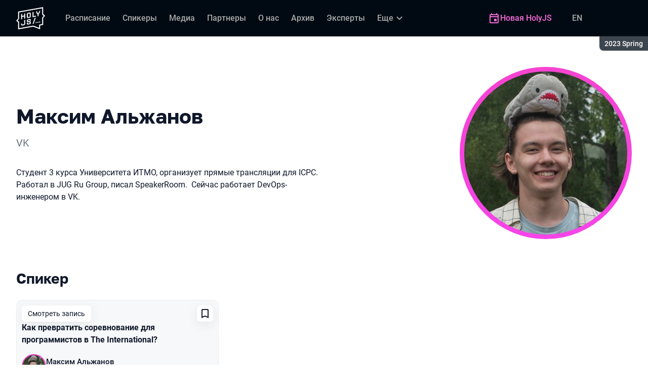

--- FILE ---
content_type: text/html; charset=utf-8
request_url: https://holyjs.ru/archive/2023%20Spring/persons/ae477c8cfc4e4ec3909d47d72ae3d9d2/
body_size: 16455
content:
<!DOCTYPE html><html data-sentry-element="Html" data-sentry-component="ConferenceSiteDocument" data-sentry-source-file="_document.common.tsx" lang="ru"><head data-sentry-element="Head" data-sentry-source-file="_document.common.tsx"><meta charSet="utf-8" data-sentry-element="meta" data-sentry-source-file="Meta.tsx" data-next-head=""/><meta name="viewport" content="width=device-width, initial-scale=1" data-sentry-element="meta" data-sentry-source-file="Meta.tsx" data-next-head=""/><meta http-equiv="x-ua-compatible" content="ie=edge" data-sentry-element="meta" data-sentry-source-file="Meta.tsx" data-next-head=""/><link rel="alternate" hrefLang="en" href="https://holyjs.ru/en/archive/2023%20Spring/persons/ae477c8cfc4e4ec3909d47d72ae3d9d2/" data-next-head=""/><link rel="alternate" hrefLang="ru" href="https://holyjs.ru/archive/2023%20Spring/persons/ae477c8cfc4e4ec3909d47d72ae3d9d2/" data-next-head=""/><title data-next-head="">Максим Альжанов на HolyJS 2023 Spring</title><meta name="title" content="Максим Альжанов на HolyJS 2023 Spring" data-sentry-element="meta" data-sentry-source-file="Meta.tsx" data-next-head=""/><meta name="description" content="Студент 3 курса Университета ИТМО, организует прямые трансляции для ICPC. Работал в JUG Ru Group, писал SpeakerRoom.&amp;nbsp; Сейчас работает DevOps-инженером в VK." data-sentry-element="meta" data-sentry-source-file="Meta.tsx" data-next-head=""/><meta property="og:title" content="Максим Альжанов на HolyJS 2023 Spring" data-sentry-element="meta" data-sentry-source-file="Meta.tsx" data-next-head=""/><meta property="og:description" content="Студент 3 курса Университета ИТМО, организует прямые трансляции для ICPC. Работал в JUG Ru Group, писал SpeakerRoom.&amp;nbsp; Сейчас работает DevOps-инженером в VK." data-sentry-element="meta" data-sentry-source-file="Meta.tsx" data-next-head=""/><meta property="og:site_name" content="HolyJS 2023 Spring. Конференция для JavaScript‑разработчиков" data-sentry-element="meta" data-sentry-source-file="Meta.tsx" data-next-head=""/><meta property="og:url" content="https://holyjs.ru/archive/2023%20Spring/persons/ae477c8cfc4e4ec3909d47d72ae3d9d2/" data-sentry-element="meta" data-sentry-source-file="Meta.tsx" data-next-head=""/><meta property="og:image" content="https://squidex.jugru.team/api/assets/sites/7ab44ebe-352c-438f-9a39-03a8f8659c9e/holyjs-ru.jpg" data-sentry-element="meta" data-sentry-source-file="Meta.tsx" data-next-head=""/><meta property="og:image:type" content="image/jpeg" data-sentry-element="meta" data-sentry-source-file="Meta.tsx" data-next-head=""/><meta property="og:image:width" content="1920" data-sentry-element="meta" data-sentry-source-file="Meta.tsx" data-next-head=""/><meta property="og:image:height" content="862" data-sentry-element="meta" data-sentry-source-file="Meta.tsx" data-next-head=""/><meta property="og:locale" content="ru_RU" data-sentry-element="meta" data-sentry-source-file="Meta.tsx" data-next-head=""/><meta property="og:type" content="website" data-sentry-element="meta" data-sentry-source-file="Meta.tsx" data-next-head=""/><meta name="twitter:card" content="summary_large_image" data-sentry-element="meta" data-sentry-source-file="Meta.tsx" data-next-head=""/><meta name="twitter:title" content="Максим Альжанов на HolyJS 2023 Spring" data-sentry-element="meta" data-sentry-source-file="Meta.tsx" data-next-head=""/><meta name="twitter:description" content="Студент 3 курса Университета ИТМО, организует прямые трансляции для ICPC. Работал в JUG Ru Group, писал SpeakerRoom.&amp;nbsp; Сейчас работает DevOps-инженером в VK." data-sentry-element="meta" data-sentry-source-file="Meta.tsx" data-next-head=""/><meta name="twitter:url" content="https://holyjs.ru/archive/2023%20Spring/persons/ae477c8cfc4e4ec3909d47d72ae3d9d2/" data-sentry-element="meta" data-sentry-source-file="Meta.tsx" data-next-head=""/><meta name="twitter:image" content="https://squidex.jugru.team/api/assets/sites/7ab44ebe-352c-438f-9a39-03a8f8659c9e/holyjs-ru.jpg" data-sentry-element="meta" data-sentry-source-file="Meta.tsx" data-next-head=""/><link rel="apple-touch-icon" sizes="180x180" href="/img/conference/holyjs/favicon/apple-touch-icon.png" data-next-head=""/><link rel="icon" type="image/png" sizes="32x32" href="/img/conference/holyjs/favicon/favicon-32x32.png" data-next-head=""/><link rel="icon" type="image/png" sizes="16x16" href="/img/conference/holyjs/favicon/favicon-16x16.png" data-next-head=""/><link rel="manifest" href="/img/conference/holyjs/favicon/site.webmanifest" data-next-head=""/><link rel="mask-icon" href="/img/conference/holyjs/favicon/safari-pinned-tab.svg" color="#f644d1" data-next-head=""/><meta name="msapplication-TileColor" content="#f644d1" data-sentry-element="meta" data-sentry-source-file="Meta.tsx" data-next-head=""/><meta name="theme-color" content="#010a12" data-sentry-element="meta" data-sentry-source-file="Meta.tsx" data-next-head=""/><meta name="static-generated-at" content="2026-01-13T15:45:36.456Z" data-next-head=""/><meta name="data-generated-at" content="2026-01-13T15:45:36.454Z" data-next-head=""/><link rel="preload" href="/fonts/roboto/400.woff2" as="font" type="font/woff2" crossorigin=""/><link rel="preload" href="/fonts/roboto/500.woff2" as="font" type="font/woff2" crossorigin=""/><link rel="preload" href="/fonts/golos/400.woff2" as="font" type="font/woff2" crossorigin=""/><link rel="preload" href="/fonts/golos/700.woff2" as="font" type="font/woff2" crossorigin=""/><meta name="version" content="hotfix/11.0.12.3.103887" data-sentry-element="meta" data-sentry-source-file="_document.common.tsx"/><script id="google-analytics" data-sentry-element="Script" data-sentry-source-file="AnalyticsScript.tsx" data-nscript="beforeInteractive">(function (w, l) {w[l] = w[l] || [];w[l].push({ 'gtm.start': new Date().getTime(), event: 'gtm.js' });})(window, 'dataLayer');</script><script id="yandex-analytics" data-sentry-element="Script" data-sentry-source-file="AnalyticsScript.tsx" data-nscript="beforeInteractive">(function(m,i,a){m[i]=m[i]||function(){(m[i].a=m[i].a||[]).push(arguments)};m[i].l=1*new Date();})(window, "ym");</script><link rel="preload" href="/_next/static/css/6217ac6bf8764605.css" as="style"/><link rel="stylesheet" href="/_next/static/css/6217ac6bf8764605.css" data-n-g=""/><link rel="preload" href="/_next/static/css/ef46db3751d8e999.css" as="style"/><link rel="stylesheet" href="/_next/static/css/ef46db3751d8e999.css" data-n-p=""/><link rel="preload" href="/_next/static/css/7af398b3947e0d65.css" as="style"/><link rel="stylesheet" href="/_next/static/css/7af398b3947e0d65.css" data-n-p=""/><link rel="preload" href="/_next/static/css/d21b38d425312773.css" as="style"/><link rel="stylesheet" href="/_next/static/css/d21b38d425312773.css"/><link rel="preload" href="/_next/static/css/29dacc11c433d5ad.css" as="style"/><link rel="stylesheet" href="/_next/static/css/29dacc11c433d5ad.css"/><link rel="preload" href="/_next/static/css/ffed254118ec466c.css" as="style"/><link rel="stylesheet" href="/_next/static/css/ffed254118ec466c.css"/><link rel="preload" href="/_next/static/css/c714de3edd0228a9.css" as="style"/><link rel="stylesheet" href="/_next/static/css/c714de3edd0228a9.css"/><link rel="preload" href="/_next/static/css/5f94c2e254f35ad3.css" as="style"/><link rel="stylesheet" href="/_next/static/css/5f94c2e254f35ad3.css"/><noscript data-n-css=""></noscript><script defer="" nomodule="" src="/_next/static/chunks/polyfills-42372ed130431b0a.js"></script><script defer="" src="/_next/static/chunks/3010.4524fb35bd393593.js"></script><script defer="" src="/_next/static/chunks/8342.629f5572035e279b.js"></script><script defer="" src="/_next/static/chunks/4377.b0c398b895284ce6.js"></script><script defer="" src="/_next/static/chunks/8746.977d3f62c168528d.js"></script><script defer="" src="/_next/static/chunks/6705.759c0b13fc9a4ad3.js"></script><script defer="" src="/_next/static/chunks/7509.a42cfab7cf9d1947.js"></script><script defer="" src="/_next/static/chunks/7709.87ede616e09fd955.js"></script><script defer="" src="/_next/static/chunks/8309.bbbd2e53a90ec901.js"></script><script src="/_next/static/chunks/webpack-a70070d397aeaccc.js" defer=""></script><script src="/_next/static/chunks/framework-c214047c0066d1e8.js" defer=""></script><script src="/_next/static/chunks/main-9d943cdbb5723d52.js" defer=""></script><script src="/_next/static/chunks/pages/_app-0d080aa7b7996f86.js" defer=""></script><script src="/_next/static/chunks/8230-b311089aec514014.js" defer=""></script><script src="/_next/static/chunks/389-94c45fc97a43f312.js" defer=""></script><script src="/_next/static/chunks/8276-e6f8f2e647bf2c4b.js" defer=""></script><script src="/_next/static/chunks/3368-f8ad213f9712020f.js" defer=""></script><script src="/_next/static/chunks/pages/conference/%5Bstatus%5D/%5Bversion%5D/persons/%5Bid%5D-7973e0f53062dd87.js" defer=""></script><script src="/_next/static/BgGQncJFRFLu_69knAATT/_buildManifest.js" defer=""></script><script src="/_next/static/BgGQncJFRFLu_69knAATT/_ssgManifest.js" defer=""></script><meta name="sentry-trace" content="04362649fea2c7ab0677d3f9c38efa76-0fc8b0092f48dd57-0"/><meta name="baggage" content="sentry-environment=prod,sentry-release=hotfix-11-0-12-3-2a445064,sentry-public_key=e09d91e2f5a4446711a0b1cfeea8eae4,sentry-trace_id=04362649fea2c7ab0677d3f9c38efa76,sentry-sampled=false,sentry-sample_rand=0.20884858842750464,sentry-sample_rate=0.2"/></head><body class="page"><div id="__next"><div class="layout__Y_I1h" data-loading="true" data-sentry-component="Layout" data-sentry-source-file="Layout.tsx"><header class="layout__header__182X3 header___vw_L" data-mode="dark" data-sentry-component="Header" data-sentry-source-file="Header.tsx"><div class="header__container__w2lbV"><a href="#main__anchor" class="header__skipLink__evyM4 skipLink__di3o8 linkButton__upocJ linkButton_primary__5lSu7 linkButton_small__91ksZ" data-sentry-element="LinkButton" data-sentry-component="SkipLink" data-sentry-source-file="SkipLink.tsx">К основному контенту</a><nav class="header__navigation__qqRuD headerNavigation__HMLJA" aria-label="Основная" data-sentry-component="HeaderNavigation" data-sentry-source-file="HeaderNavigation.tsx"><button class="headerNavigation__toggle__dQ9Wf menuButton__dbKGc" type="button" aria-controls="headerNavigation__menu" aria-expanded="false" aria-label="Меню" data-sentry-component="MenuButton" data-sentry-source-file="MenuButton.tsx"><svg class="menuButton__icon___ocEf" width="32" height="32" focusable="false" aria-hidden="true" data-sentry-element="svg" data-sentry-source-file="MenuButton.tsx"><use class="menuButton__open__UB07Y" href="/img/sprite.svg#menu" data-sentry-element="use" data-sentry-source-file="MenuButton.tsx"></use><use class="menuButton__close__tXyKD" href="/img/sprite.svg#close" data-sentry-element="use" data-sentry-source-file="MenuButton.tsx"></use></svg></button><a class="headerNavigation__home__DgYZg" data-sentry-element="LinkBase" data-sentry-source-file="HeaderNavigation.tsx" href="/archive/2023%20Spring/"><img class="headerNavigation__logo__Ef4FX logo__nBPJy" src="https://squidex.jugru.team/api/assets/sites/53d5cbfc-94c8-448c-a1c1-f35877673715/holy.svg?cache=3600" alt="HolyJS 2023 Spring" width="160" height="36" data-sentry-element="Logo" data-sentry-source-file="Logo.tsx" data-sentry-component="Logo"/></a><span class="headerNavigation__version__Ri3Jp headerVersion__OvF14" data-sentry-component="HeaderVersion" data-sentry-source-file="HeaderVersion.tsx"><span class="headerVersion__label__BlYL_">Сезон: </span>2023 Spring</span><div class="headerNavigation__menu__AOeKj" id="headerNavigation__menu"><div class="headerNavigation__main__R0o3_"><ul class="headerNavigation__list__8_JtD headerMainLinks__hH9Zl" aria-label="Основные разделы" data-sentry-element="HeaderMainLinks" data-sentry-source-file="HeaderNavigation.tsx"><li class="headerMainLinks__item__TCQlw"><a class="headerMainLinks__link__0hKK7 linkButton__upocJ linkButton_invisible__fF5dX linkButton_small__91ksZ" data-sentry-element="LinkButton" data-sentry-component="NavigationItem" data-sentry-source-file="NavigationItem.tsx" href="/archive/2023%20Spring/schedule/days/"><span>Расписание</span></a></li><li class="headerMainLinks__item__TCQlw"><a class="headerMainLinks__link__0hKK7 linkButton__upocJ linkButton_invisible__fF5dX linkButton_small__91ksZ" data-sentry-element="LinkButton" data-sentry-component="NavigationItem" data-sentry-source-file="NavigationItem.tsx" href="/archive/2023%20Spring/speakers/"><span>Спикеры</span></a></li><li class="headerMainLinks__item__TCQlw"><a class="headerMainLinks__link__0hKK7 linkButton__upocJ linkButton_invisible__fF5dX linkButton_small__91ksZ" data-sentry-element="LinkButton" data-sentry-component="NavigationItem" data-sentry-source-file="NavigationItem.tsx" href="/archive/2023%20Spring/#media"><span>Медиа</span></a></li><li class="headerMainLinks__item__TCQlw"><a class="headerMainLinks__link__0hKK7 linkButton__upocJ linkButton_invisible__fF5dX linkButton_small__91ksZ" data-sentry-element="LinkButton" data-sentry-component="NavigationItem" data-sentry-source-file="NavigationItem.tsx" href="/archive/2023%20Spring/partners/"><span>Партнеры</span></a></li><li class="headerMainLinks__item__TCQlw"><a class="headerMainLinks__link__0hKK7 linkButton__upocJ linkButton_invisible__fF5dX linkButton_small__91ksZ" data-sentry-element="LinkButton" data-sentry-component="NavigationItem" data-sentry-source-file="NavigationItem.tsx" href="/archive/2023%20Spring/organizers/"><span>О нас</span></a></li><li class="headerMainLinks__item__TCQlw"><a class="headerMainLinks__link__0hKK7 linkButton__upocJ linkButton_invisible__fF5dX linkButton_small__91ksZ" data-sentry-element="LinkButton" data-sentry-component="NavigationItem" data-sentry-source-file="NavigationItem.tsx" href="/archive/2023%20Spring/archive/"><span>Архив</span></a></li><li class="headerMainLinks__item__TCQlw"><a class="headerMainLinks__link__0hKK7 linkButton__upocJ linkButton_invisible__fF5dX linkButton_small__91ksZ" data-sentry-element="LinkButton" data-sentry-component="NavigationItem" data-sentry-source-file="NavigationItem.tsx" href="/archive/2023%20Spring/experts/"><span>Эксперты</span></a></li><li class="headerMainLinks__item__TCQlw"><a class="headerMainLinks__link__0hKK7 linkButton__upocJ linkButton_invisible__fF5dX linkButton_small__91ksZ" data-sentry-element="LinkButton" data-sentry-component="NavigationItem" data-sentry-source-file="NavigationItem.tsx" href="/archive/2023%20Spring/hosts/"><span>Ведущие</span></a></li><li class="headerMainLinks__item__TCQlw"><a class="headerMainLinks__link__0hKK7 linkButton__upocJ linkButton_invisible__fF5dX linkButton_small__91ksZ" data-sentry-element="LinkButton" data-sentry-component="NavigationItem" data-sentry-source-file="NavigationItem.tsx" href="/archive/2023%20Spring/offline/"><span>Офлайн-часть</span></a></li></ul><div class="headerNavigation__more__bzVnk headerNavigation__more_hidden__9wtfY headerExpandMenu__Zj4CQ" aria-hidden="true" data-sentry-element="HeaderExpandMenu" data-sentry-source-file="HeaderNavigation.tsx"><button class="headerNavigation__moreToggle__ZDXWm headerExpandMenu__toggle__kq5pU linkButton__upocJ linkButton_invisible__fF5dX linkButton_small__91ksZ" type="button" aria-controls="headerNavigation__more" aria-expanded="false" aria-label="Еще"><span>Еще</span><svg width="24" height="24" focusable="false" aria-hidden="true"><use href="/img/sprite.svg#arrow-down"></use></svg></button><ul class="headerExpandMenu__list__gFAlR" id="headerNavigation__more" hidden=""></ul></div></div><ul class="headerNavigation__mobileImportant__CyRal headerImportantLinks___y76s" aria-label="Важные разделы" data-sentry-component="HeaderImportantLinks" data-sentry-source-file="HeaderImportantLinks.tsx"><li><a class="headerImportantLinks__link__x8zW2 headerImportantLinks__link_highlight__d0FH6 linkButton__upocJ linkButton_invisible__fF5dX linkButton_small__91ksZ" data-sentry-element="LinkButton" data-sentry-component="NavigationItem" data-sentry-source-file="NavigationItem.tsx" href="/"><svg width="24" height="24" focusable="false" aria-hidden="true"><use href="/img/sprite.svg#event"></use></svg><span>Новая HolyJS</span></a></li></ul></div><ul class="headerNavigation__desktopImportant__DbN_z headerImportantLinks___y76s" aria-label="Важные разделы" data-sentry-component="HeaderImportantLinks" data-sentry-source-file="HeaderImportantLinks.tsx"><li><a class="headerImportantLinks__link__x8zW2 headerImportantLinks__link_highlight__d0FH6 linkButton__upocJ linkButton_invisible__fF5dX linkButton_small__91ksZ" data-sentry-element="LinkButton" data-sentry-component="NavigationItem" data-sentry-source-file="NavigationItem.tsx" href="/"><svg width="24" height="24" focusable="false" aria-hidden="true"><use href="/img/sprite.svg#event"></use></svg><span>Новая HolyJS</span></a></li></ul><ul class="headerNavigation__hiddenList__WsLXK headerMainLinks__hH9Zl" aria-hidden="true" data-sentry-element="HeaderMainLinks" data-sentry-source-file="HeaderNavigation.tsx"><li class="headerMainLinks__item__TCQlw"><a class="headerMainLinks__link__0hKK7 linkButton__upocJ linkButton_invisible__fF5dX linkButton_small__91ksZ" data-sentry-element="LinkButton" data-sentry-component="NavigationItem" data-sentry-source-file="NavigationItem.tsx" href="/archive/2023%20Spring/schedule/days/"><span>Расписание</span></a></li><li class="headerMainLinks__item__TCQlw"><a class="headerMainLinks__link__0hKK7 linkButton__upocJ linkButton_invisible__fF5dX linkButton_small__91ksZ" data-sentry-element="LinkButton" data-sentry-component="NavigationItem" data-sentry-source-file="NavigationItem.tsx" href="/archive/2023%20Spring/speakers/"><span>Спикеры</span></a></li><li class="headerMainLinks__item__TCQlw"><a class="headerMainLinks__link__0hKK7 linkButton__upocJ linkButton_invisible__fF5dX linkButton_small__91ksZ" data-sentry-element="LinkButton" data-sentry-component="NavigationItem" data-sentry-source-file="NavigationItem.tsx" href="/archive/2023%20Spring/#media"><span>Медиа</span></a></li><li class="headerMainLinks__item__TCQlw"><a class="headerMainLinks__link__0hKK7 linkButton__upocJ linkButton_invisible__fF5dX linkButton_small__91ksZ" data-sentry-element="LinkButton" data-sentry-component="NavigationItem" data-sentry-source-file="NavigationItem.tsx" href="/archive/2023%20Spring/partners/"><span>Партнеры</span></a></li><li class="headerMainLinks__item__TCQlw"><a class="headerMainLinks__link__0hKK7 linkButton__upocJ linkButton_invisible__fF5dX linkButton_small__91ksZ" data-sentry-element="LinkButton" data-sentry-component="NavigationItem" data-sentry-source-file="NavigationItem.tsx" href="/archive/2023%20Spring/organizers/"><span>О нас</span></a></li><li class="headerMainLinks__item__TCQlw"><a class="headerMainLinks__link__0hKK7 linkButton__upocJ linkButton_invisible__fF5dX linkButton_small__91ksZ" data-sentry-element="LinkButton" data-sentry-component="NavigationItem" data-sentry-source-file="NavigationItem.tsx" href="/archive/2023%20Spring/archive/"><span>Архив</span></a></li><li class="headerMainLinks__item__TCQlw"><a class="headerMainLinks__link__0hKK7 linkButton__upocJ linkButton_invisible__fF5dX linkButton_small__91ksZ" data-sentry-element="LinkButton" data-sentry-component="NavigationItem" data-sentry-source-file="NavigationItem.tsx" href="/archive/2023%20Spring/experts/"><span>Эксперты</span></a></li><li class="headerMainLinks__item__TCQlw"><a class="headerMainLinks__link__0hKK7 linkButton__upocJ linkButton_invisible__fF5dX linkButton_small__91ksZ" data-sentry-element="LinkButton" data-sentry-component="NavigationItem" data-sentry-source-file="NavigationItem.tsx" href="/archive/2023%20Spring/hosts/"><span>Ведущие</span></a></li><li class="headerMainLinks__item__TCQlw"><a class="headerMainLinks__link__0hKK7 linkButton__upocJ linkButton_invisible__fF5dX linkButton_small__91ksZ" data-sentry-element="LinkButton" data-sentry-component="NavigationItem" data-sentry-source-file="NavigationItem.tsx" href="/archive/2023%20Spring/offline/"><span>Офлайн-часть</span></a></li></ul></nav><a class="header__localeSwitcher__ZfWaG linkButton__upocJ linkButton_invisible__fF5dX linkButton_small__91ksZ" aria-label="Переключить язык сайта на английский" data-sentry-element="LinkButton" data-sentry-component="LocaleSwitcher" data-sentry-source-file="LocaleSwitcher.tsx" href="/en/archive/2023%20Spring/persons/ae477c8cfc4e4ec3909d47d72ae3d9d2/">EN</a><div class="header__authorization__JViS3"></div></div></header><main class="layout__main__iqdrT" id="main__anchor" data-sentry-component="Main" data-sentry-source-file="Main.tsx"><div class="personContent__js6yx personContent_archived__64P9o" data-sentry-component="PersonContent" data-sentry-source-file="PersonContent.tsx"><div class="personContent__container__IGWAq"><div class="personContent__info__mqaB_"><div class="personContent__leftColumn__pLwjh"><div class="personContent__avatarWrapper__itxCt"><div class="personContent__avatar__MwIWd avatar__qbHjt avatar_gradient__EGNg6" data-sentry-component="Avatar" data-sentry-source-file="Avatar.tsx"><img class="avatar__image__KVg2R" src="https://squidex.jugru.team/api/assets/srm/cc6e3a02-be9d-4bdb-a44b-1cd0bf44bcc9/maksim-alzhanov.jpeg?cache=3600&amp;width=322&amp;height=322&amp;mode=CropUpsize" srcSet="https://squidex.jugru.team/api/assets/srm/cc6e3a02-be9d-4bdb-a44b-1cd0bf44bcc9/maksim-alzhanov.jpeg?cache=3600&amp;width=644&amp;height=644&amp;mode=CropUpsize 2x" alt="Максим Альжанов" width="322" height="322" data-sentry-element="Avatar" data-sentry-source-file="PersonContent.tsx"/></div></div></div><div class="personContent__rightColumn__EUrbo"><h1 class="personContent__heading__z7_PP heading__gOGQz heading_1__IyDzj" data-sentry-element="Component" data-sentry-source-file="Heading.tsx" data-sentry-component="Heading">Максим Альжанов</h1><p class="personContent__company__8Sj_x personCompany__rQ79l" data-sentry-component="PersonCompany" data-sentry-source-file="PersonCompany.tsx">VK</p><div class="personContent__text__9exho"><p>Студент 3 курса Университета ИТМО, организует прямые трансляции для ICPC. Работал в JUG Ru Group, писал SpeakerRoom.&nbsp; Сейчас работает DevOps-инженером в VK.</p></div></div></div><div data-sentry-component="PersonActivities" data-sentry-source-file="PersonActivities.tsx"><div class="personActivities__current__8Asrz" data-sentry-component="PersonActivitiesCurrent" data-sentry-source-file="PersonActivitiesCurrent.tsx"><h2 class="personActivitiesCurrent__hiddenHeading__VzSFW">Выступления в сезоне 2023 Spring</h2><ul class="personActivitiesCurrent__list__L5xG3"><li class="personActivitiesCurrent__item__F6pn_"><h3 class="personActivitiesCurrent__subheading__GvcIn heading__gOGQz heading_3__S5RSY" data-sentry-element="Component" data-sentry-component="Heading" data-sentry-source-file="Heading.tsx">Спикер</h3><ul class="personActivitiesList__zaqz2" data-sentry-component="PersonActivitiesList" data-sentry-source-file="PersonActivitiesList.tsx"><li><article class="talkCard__IAiMl" data-has-link="true" data-sentry-component="TalkCardInternal" data-sentry-source-file="TalkCard.tsx"><div class="talkCard__header__4k8Ga"><div class="talkCard__details__4dCSJ"><span class="talkCardLabel__73WBV" data-sentry-component="TalkCardRecord" data-sentry-source-file="TalkCardRecord.tsx">Смотреть запись</span></div><button class="talkCard__favoritesButton__RoSVZ favoritesButton_icon__EKInD linkButton__upocJ linkButton_secondary__pIVGO linkButton_x-small__YFrwV" type="button" aria-label="Добавить в сохраненное" data-sentry-element="LinkButton" data-sentry-source-file="FavoritesButton.tsx"><svg class="favoritesButton__icon__H2Xbc" width="24" height="24" focusable="false" aria-hidden="true" data-sentry-element="svg" data-sentry-source-file="FavoritesButton.tsx"><use class="favoritesButton__inactive__hB7NX" href="/img/sprite.svg#bookmark-stroke" data-sentry-element="use" data-sentry-source-file="FavoritesButton.tsx"></use><use class="favoritesButton__active__qwTPk" href="/img/sprite.svg#bookmark" data-sentry-element="use" data-sentry-source-file="FavoritesButton.tsx"></use></svg></button></div><div class="talkCard__main__FzBQH"><h3 class="talkCard__heading__AYcg8" data-sentry-element="TitleTag" data-sentry-source-file="TalkCard.tsx"><a data-link="true" data-sentry-element="LinkBase" data-sentry-source-file="TalkCard.tsx" href="/archive/2023%20Spring/talks/3c6e1b9fd2ea462993287605d31f95f9/">Как превратить соревнование для программистов в The International?</a></h3><ul class="talkCard__speakers__4lQ8o talkSpeakers__YFzXZ" data-sentry-component="TalkSpeakers" data-sentry-source-file="TalkSpeakers.tsx"><li><article class="speakerCard___kzZ6" data-vertical-view="true" data-sentry-component="SpeakerCard" data-sentry-source-file="SpeakerCard.tsx"><div class="speakerCard__avatar__4pJqR avatar__qbHjt avatar_gradient__EGNg6" data-sentry-component="Avatar" data-sentry-source-file="Avatar.tsx"><img class="avatar__image__KVg2R" src="https://squidex.jugru.team/api/assets/srm/cc6e3a02-be9d-4bdb-a44b-1cd0bf44bcc9/maksim-alzhanov.jpeg?cache=3600&amp;width=44&amp;height=44&amp;mode=CropUpsize" srcSet="https://squidex.jugru.team/api/assets/srm/cc6e3a02-be9d-4bdb-a44b-1cd0bf44bcc9/maksim-alzhanov.jpeg?cache=3600&amp;width=88&amp;height=88&amp;mode=CropUpsize 2x" alt="" width="44" height="44" loading="lazy"/></div><div class="speakerCard__info__XlImm"><h4 class="speakerCard__heading__o6vKn" data-sentry-element="TitleTag" data-sentry-source-file="SpeakerCard.tsx"><a class="speakerCard__link__5SNp9" data-sentry-element="LinkBase" data-sentry-source-file="SpeakerCard.tsx" href="/archive/2023%20Spring/persons/ae477c8cfc4e4ec3909d47d72ae3d9d2/">Максим Альжанов</a></h4><p class="speakerCard__company__GfpI2 personCompany__rQ79l" data-sentry-component="PersonCompany" data-sentry-source-file="PersonCompany.tsx">VK</p></div></article></li></ul></div><div class="talkCard__footer__TOlqD"><div class="talkCard__info__310V7 talkInfo__gUUyn" data-sentry-component="TalkInfo" data-sentry-source-file="TalkInfo.tsx"><span class="talkInfo__item__iyQLb talkComplexity__rQXQE" data-value="overview" tabindex="0"><span class="talkComplexity__label__5JmmH">Сложность -</span><img class="talkComplexity__image__8GXeV" src="/img/complexity/overview.svg" width="24" height="24" alt="Готовьтесь, будет подгорать" loading="lazy"/></span></div><ul class="talkCard__topics__XAllF talkTopicsList__nPljB" data-sentry-component="TalkTopicsList" data-sentry-source-file="TalkTopicsList.tsx"><li><a class="talkTopic__HFeyN" data-topic-color="1" href="/archive/2023%20Spring/schedule/topics/#topic-1">Графика и анимации</a></li></ul></div></article></li></ul></li><li class="personActivitiesCurrent__item__F6pn_"><h3 class="personActivitiesCurrent__subheading__GvcIn heading__gOGQz heading_3__S5RSY" data-sentry-element="Component" data-sentry-component="Heading" data-sentry-source-file="Heading.tsx">Приглашенный эксперт</h3><ul class="personActivitiesList__zaqz2" data-sentry-component="PersonActivitiesList" data-sentry-source-file="PersonActivitiesList.tsx"><li><article class="talkCard__IAiMl" data-has-link="true" data-sentry-component="TalkCardInternal" data-sentry-source-file="TalkCard.tsx"><div class="talkCard__header__4k8Ga"><div class="talkCard__details__4dCSJ"><span class="talkCardLabel__73WBV" data-sentry-component="TalkCardRecord" data-sentry-source-file="TalkCardRecord.tsx">Смотреть запись</span></div><button class="talkCard__favoritesButton__RoSVZ favoritesButton_icon__EKInD linkButton__upocJ linkButton_secondary__pIVGO linkButton_x-small__YFrwV" type="button" aria-label="Добавить в сохраненное" data-sentry-element="LinkButton" data-sentry-source-file="FavoritesButton.tsx"><svg class="favoritesButton__icon__H2Xbc" width="24" height="24" focusable="false" aria-hidden="true" data-sentry-element="svg" data-sentry-source-file="FavoritesButton.tsx"><use class="favoritesButton__inactive__hB7NX" href="/img/sprite.svg#bookmark-stroke" data-sentry-element="use" data-sentry-source-file="FavoritesButton.tsx"></use><use class="favoritesButton__active__qwTPk" href="/img/sprite.svg#bookmark" data-sentry-element="use" data-sentry-source-file="FavoritesButton.tsx"></use></svg></button></div><div class="talkCard__main__FzBQH"><h3 class="talkCard__heading__AYcg8" data-sentry-element="TitleTag" data-sentry-source-file="TalkCard.tsx"><a data-link="true" data-sentry-element="LinkBase" data-sentry-source-file="TalkCard.tsx" href="/archive/2023%20Spring/talks/be5302c7605b4eea9fe6bac4d8c009fe/">Построение микрофронтендной архитектуры. Первый взгляд, боли и решения</a></h3><ul class="talkCard__speakers__4lQ8o talkSpeakers__YFzXZ" data-sentry-component="TalkSpeakers" data-sentry-source-file="TalkSpeakers.tsx"><li><article class="speakerCard___kzZ6" data-vertical-view="true" data-sentry-component="SpeakerCard" data-sentry-source-file="SpeakerCard.tsx"><div class="speakerCard__avatar__4pJqR avatar__qbHjt avatar_gradient__EGNg6" data-sentry-component="Avatar" data-sentry-source-file="Avatar.tsx"><img class="avatar__image__KVg2R" src="https://squidex.jugru.team/api/assets/srm/74a346ea-405e-476c-ae96-6587d84d3b39/2023-03-31-14-53-16-markovninart.jpg?cache=3600&amp;width=44&amp;height=44&amp;mode=CropUpsize" srcSet="https://squidex.jugru.team/api/assets/srm/74a346ea-405e-476c-ae96-6587d84d3b39/2023-03-31-14-53-16-markovninart.jpg?cache=3600&amp;width=88&amp;height=88&amp;mode=CropUpsize 2x" alt="" width="44" height="44" loading="lazy"/></div><div class="speakerCard__info__XlImm"><h4 class="speakerCard__heading__o6vKn" data-sentry-element="TitleTag" data-sentry-source-file="SpeakerCard.tsx"><a class="speakerCard__link__5SNp9" data-sentry-element="LinkBase" data-sentry-source-file="SpeakerCard.tsx" href="/archive/2023%20Spring/persons/562da4f6f78b420f920fdc8a72522c28/">Никита Морозов</a></h4><p class="speakerCard__company__GfpI2 personCompany__rQ79l" data-sentry-component="PersonCompany" data-sentry-source-file="PersonCompany.tsx">МТС Exolve</p></div></article></li></ul></div><div class="talkCard__footer__TOlqD"><div class="talkCard__info__310V7 talkInfo__gUUyn" data-sentry-component="TalkInfo" data-sentry-source-file="TalkInfo.tsx"><span class="talkInfo__item__iyQLb" data-talk-hall="true" data-sentry-component="TalkHall" data-sentry-source-file="TalkHall.tsx">Зал 2</span></div><ul class="talkCard__topics__XAllF talkTopicsList__nPljB" data-sentry-component="TalkTopicsList" data-sentry-source-file="TalkTopicsList.tsx"><li><a class="talkTopic__HFeyN" data-topic-color="6" href="/archive/2023%20Spring/schedule/topics/#topic-6">Архитектура</a></li></ul></div></article></li></ul></li></ul></div></div></div></div></main><footer class="footer__onhef" data-sentry-component="Footer" data-sentry-source-file="Footer.tsx"><div class="footer__container__wZjkN"><a class="footer__home__z8V4g" data-sentry-element="LinkBase" data-sentry-source-file="Footer.tsx" href="/archive/2023%20Spring/"><img class="footer__logo__aIB9G logo__nBPJy" src="https://squidex.jugru.team/api/assets/sites/1b8e8cd5-5a7d-4f6b-ad70-9e847b3b79f1/footer.svg?cache=3600" alt="HolyJS 2023 Spring" width="128" height="48" loading="lazy" data-sentry-element="Logo" data-sentry-source-file="Logo.tsx" data-sentry-component="Logo"/></a><div class="footer__body__mLzTs"><div class="footer__left__BxUmm"><p class="footer__description__suC1z">Конференция для JavaScript‑разработчиков</p><details class="footer__conferences__TliI2 footerDetails__ZBnvM" data-sentry-component="FooterDetails" data-sentry-source-file="FooterDetails.tsx"><summary class="footerDetails__summary__h_Ohh"><span>Наши конференции</span><svg class="footerDetails__icon__NY9I5" width="24" height="24" focusable="false" aria-hidden="true" data-sentry-element="svg" data-sentry-source-file="FooterDetails.tsx"><use href="/img/sprite.svg#arrow-down" data-sentry-element="use" data-sentry-source-file="FooterDetails.tsx"></use></svg></summary><div class="footerDetails__content___Iwr_"><ul class="footerConferences___4Mkk" data-sentry-component="FooterConferences" data-sentry-source-file="FooterConferences.tsx"><li><a class="footerConferences__link__VBN8_" href="https://jugru.org/#schedule" target="_blank">Календарь всех конференций</a></li><li><a class="footerConferences__link__VBN8_" style="--conference-color:#8EB63A" href="https://biasconf.ru/" target="_blank">BiasConf</a></li><li><a class="footerConferences__link__VBN8_" style="--conference-color:#5eb12b" href="https://cppconf.ru/" target="_blank">C++ Russia</a></li><li><a class="footerConferences__link__VBN8_" style="--conference-color:#00e2fd" href="https://cargo-cult.club/" target="_blank">КаргоКульт</a></li><li><a class="footerConferences__link__VBN8_" style="--conference-color:#9732d2" href="https://devoops.ru/" target="_blank">DevOops</a></li><li><a class="footerConferences__link__VBN8_" style="--conference-color:#0e72db" href="https://dotnext.ru/" target="_blank">DotNext</a></li><li><a class="footerConferences__link__VBN8_" style="--conference-color:#01e6d8" href="https://flowconf.ru/" target="_blank">Flow</a></li><li><a class="footerConferences__link__VBN8_" style="--conference-color:#05d37c" href="https://gofunc.ru/" target="_blank">GoFunc</a></li><li><a class="footerConferences__link__VBN8_" style="--conference-color:#ff9e1f" href="https://heisenbug.ru/" target="_blank">Heisenbug</a></li><li><a class="footerConferences__link__VBN8_" style="--conference-color:#f644d1" href="https://holyjs.ru/" target="_blank">HolyJS</a></li><li><a class="footerConferences__link__VBN8_" style="--conference-color:#009cb4" href="https://hydraconf.com/" target="_blank">Hydra</a></li><li><a class="footerConferences__link__VBN8_" style="--conference-color:#42ffbb" href="https://imlconf.com/" target="_blank">IML</a></li><li><a class="footerConferences__link__VBN8_" style="--conference-color:#ff7a01" href="https://inbetween.ru/" target="_blank">InBetween</a></li><li><a class="footerConferences__link__VBN8_" style="--conference-color:#0c6bd9" href="https://jpoint.ru/" target="_blank">JPoint</a></li><li><a class="footerConferences__link__VBN8_" style="--conference-color:#f3353f" href="https://jokerconf.com/" target="_blank">Joker</a></li><li><a class="footerConferences__link__VBN8_" style="--conference-color:#aee00b" href="https://mobiusconf.com/" target="_blank">Mobius</a></li><li><a class="footerConferences__link__VBN8_" style="--conference-color:#6638ff" href="https://piterpy.com/" target="_blank">PiterPy</a></li><li><a class="footerConferences__link__VBN8_" style="--conference-color:#fecf16" href="https://safecodeconf.ru/" target="_blank">SafeCode</a></li><li><a class="footerConferences__link__VBN8_" style="--conference-color:#44d8b1" href="https://smartdataconf.ru/" target="_blank">SmartData</a></li><li><a class="footerConferences__link__VBN8_" style="--conference-color:#ff5e29" href="https://techtrain.ru/" target="_blank">TechTrain</a></li><li><a class="footerConferences__link__VBN8_" style="--conference-color:#20bdff" href="https://vtconf.com/" target="_blank">VideoTech</a></li><li><a class="footerConferences__link__VBN8_" style="--conference-color:#4c5aff" href="https://sysconf.pro/" target="_blank">sysconf</a></li></ul></div></details><details class="footerDetails__ZBnvM" data-sentry-component="FooterDetails" data-sentry-source-file="FooterDetails.tsx"><summary class="footerDetails__summary__h_Ohh"><span>Навигация</span><svg class="footerDetails__icon__NY9I5" width="24" height="24" focusable="false" aria-hidden="true" data-sentry-element="svg" data-sentry-source-file="FooterDetails.tsx"><use href="/img/sprite.svg#arrow-down" data-sentry-element="use" data-sentry-source-file="FooterDetails.tsx"></use></svg></summary><div class="footerDetails__content___Iwr_"><ul class="footerNavigation__FXKRo" data-sentry-component="FooterNavigation" data-sentry-source-file="FooterNavigation.tsx"><li><a class="footerNavigation__link__eoDvX" href="/"><span>Новая {name}</span></a></li><li><a class="footerNavigation__link__eoDvX" href="/archive/2023%20Spring/schedule/days/"><span>Расписание</span></a></li><li><a class="footerNavigation__link__eoDvX" href="/archive/2023%20Spring/speakers/"><span>Спикеры</span></a></li><li><a class="footerNavigation__link__eoDvX" href="/archive/2023%20Spring/#media"><span>Медиа</span></a></li><li><a class="footerNavigation__link__eoDvX" href="/archive/2023%20Spring/partners/"><span>Партнеры</span></a></li><li><a class="footerNavigation__link__eoDvX" href="/archive/2023%20Spring/organizers/"><span>О нас</span></a></li><li><a class="footerNavigation__link__eoDvX" href="/archive/2023%20Spring/archive/"><span>Архив</span></a></li><li><a class="footerNavigation__link__eoDvX" href="/archive/2023%20Spring/experts/"><span>Эксперты</span></a></li><li><a class="footerNavigation__link__eoDvX" href="/archive/2023%20Spring/hosts/"><span>Ведущие</span></a></li><li><a class="footerNavigation__link__eoDvX" href="/archive/2023%20Spring/offline/"><span>Офлайн-часть</span></a></li><li><a class="footerNavigation__link__eoDvX" target="_blank" href="https://jugru.org/legal/"><span>Правовые документы</span></a></li></ul></div></details></div><address class="footer__right__vKV67"><p class="footer__company__L8U_c">JUG Ru Group</p><div class="footer__support__Z7lul" data-sentry-component="SupportBlock" data-sentry-source-file="SupportBlock.tsx"><p class="supportBlock__title__SKoLF">Нужна помощь?</p><ul class="supportBlock__list__LORDZ"><li class="supportBlock__item__d2Gke"><svg class="supportBlock__icon__MybLI" width="24" height="24" focusable="false" aria-hidden="true"><use href="/img/sprite.svg#phone"></use></svg><a href="tel:+78123132723"><span class="supportBlock__label__9bEM2">Телефон: </span>+7 (812) 313-27-23</a></li><li class="supportBlock__item__d2Gke"><svg class="supportBlock__icon__MybLI" width="24" height="24" focusable="false" aria-hidden="true"><use href="/img/sprite.svg#mail"></use></svg><a href="mailto:support@holyjs.ru"><span class="supportBlock__label__9bEM2">E-mail: </span>support@holyjs.ru</a></li><li class="supportBlock__item__d2Gke"><svg class="supportBlock__icon__MybLI" width="24" height="24" focusable="false" aria-hidden="true" data-sentry-element="svg" data-sentry-source-file="SupportBlock.tsx"><use href="/img/sprite.svg#telegram" data-sentry-element="use" data-sentry-source-file="SupportBlock.tsx"></use></svg><a target="_blank" data-sentry-element="LinkBase" data-sentry-source-file="SupportBlock.tsx" href="https://t.me/JUGConfSupport_bot"><span class="supportBlock__label__9bEM2">Телеграм: </span>@JUGConfSupport_bot</a></li></ul></div><p class="footer__title__mrNEj" id="social-label">Мы в социальных сетях</p><ul class="footer__social__MEwa_ socialMenu__oHKfi" aria-labelledby="social-label" data-sentry-component="SocialMenu" data-sentry-source-file="SocialMenu.tsx"><li><a class="linkButton__upocJ linkButton_outlined__JxTfM linkButton_small__91ksZ" target="_blank" href="https://www.youtube.com/channel/UC2Jwo4Q0s-ucjGseHP8XUSQ"><span class="socialMenu__label__k3G_5">Ютуб</span><svg width="24" height="24" focusable="false" aria-hidden="true"><use href="/img/sprite.svg#youtube"></use></svg></a></li><li><a class="linkButton__upocJ linkButton_outlined__JxTfM linkButton_small__91ksZ" target="_blank" href="https://twitter.com/HolyJSconf"><span class="socialMenu__label__k3G_5">Икс</span><svg width="24" height="24" focusable="false" aria-hidden="true"><use href="/img/sprite.svg#twitter"></use></svg></a></li><li><a class="linkButton__upocJ linkButton_outlined__JxTfM linkButton_small__91ksZ" target="_blank" href="https://t.me/holyjsconf"><span class="socialMenu__label__k3G_5">Телеграм-чат</span><svg width="24" height="24" focusable="false" aria-hidden="true"><use href="/img/sprite.svg#telegramChat"></use></svg></a></li><li><a class="linkButton__upocJ linkButton_outlined__JxTfM linkButton_small__91ksZ" target="_blank" href="https://t.me/holyjs_channel"><span class="socialMenu__label__k3G_5">Телеграм-канал</span><svg width="24" height="24" focusable="false" aria-hidden="true"><use href="/img/sprite.svg#telegramChannel"></use></svg></a></li><li><a class="linkButton__upocJ linkButton_outlined__JxTfM linkButton_small__91ksZ" target="_blank" href="https://vk.com/holyjs"><span class="socialMenu__label__k3G_5">ВКонтакте</span><svg width="24" height="24" focusable="false" aria-hidden="true"><use href="/img/sprite.svg#vk"></use></svg></a></li><li><a class="linkButton__upocJ linkButton_outlined__JxTfM linkButton_small__91ksZ" target="_blank" href="https://habr.com/ru/companies/jugru/articles/"><span class="socialMenu__label__k3G_5">Хабр</span><svg width="40" height="24" focusable="false" aria-hidden="true"><use href="/img/sprite.svg#habr"></use></svg></a></li></ul></address></div><small class="footer__copyright__MyAAL">© <!-- -->JUG Ru Group<!-- -->, <!-- -->2016–2026</small></div></footer><svg class="layout__gradientSvg__27Ms8" xmlns="http://www.w3.org/2000/svg" viewBox="0 0 0 0" width="0" height="0" aria-hidden="true" focusable="false" data-sentry-element="svg" data-sentry-component="GradientSvg" data-sentry-source-file="GradientSvg.tsx"><linearGradient id="color-gradient" x1="0%" y1="0%" x2="0" y2="100%" data-sentry-element="linearGradient" data-sentry-source-file="GradientSvg.tsx"><stop offset="0%" stop-color="#f644d1" data-sentry-element="stop" data-sentry-source-file="GradientSvg.tsx"></stop><stop offset="100%" stop-color="rgb(246,68,232.7333333333)" data-sentry-element="stop" data-sentry-source-file="GradientSvg.tsx"></stop></linearGradient></svg></div><noscript data-sentry-component="AnalyticsFrame" data-sentry-source-file="AnalyticsFrame.tsx"><iframe src="https://www.googletagmanager.com/ns.html?id=GTM-N59DCPP" height="0" width="0" style="display:none;visibility:hidden"></iframe></noscript></div><script id="__NEXT_DATA__" type="application/json">{"props":{"pageProps":{"conferenceInfo":{"project":{"since":"2016","contactUs":{"supportEmail":"support@holyjs.ru","partnersEmail":"sponsors@jugru.org","schemaId":"700952ab-9532-4efa-ac1b-e193a1881010","schemaName":"srm-project-contacts-facet"},"name":"holyjs","title":{"ru":"HolyJS","en":"HolyJS"},"social":[{"name":"youtube","url":"https://www.youtube.com/channel/UC2Jwo4Q0s-ucjGseHP8XUSQ"},{"name":"twitter","url":"https://twitter.com/HolyJSconf"},{"name":"telegramChat","url":"https://t.me/holyjsconf"},{"name":"telegramChannel","url":"https://t.me/holyjs_channel"},{"name":"vk","url":"https://vk.com/holyjs"},{"name":"habr","url":"https://habr.com/ru/companies/jugru/articles/"}]},"version":{"eventId":100160,"url":{"ru":"https://holyjs.ru/archive/2023%20Spring/","en":"https://holyjs.ru/en/archive/2023%20Spring/"},"version":"2023 Spring","title":{"ru":"HolyJS 2023 Spring","en":"HolyJS 2023 Spring"},"description":{"ru":"Конференция для JavaScript‑разработчиков","en":"Conference for JavaScript developers"},"dates":{"startDate":"2023-05-15T11:15:00Z","endDate":"2023-05-22T16:30:00Z"},"periods":[{"startDate":"2023-05-15T11:15:00Z","endDate":"2023-05-16T15:35:00Z","start":{"ru":{"day":15,"month":"мая"},"en":{"day":15,"month":"May"}},"end":{"ru":{"day":16,"month":"мая"},"en":{"day":16,"month":"May"}},"label":{"ru":"online","en":"online"},"type":"online"},{"startDate":"2023-05-21T07:30:00Z","endDate":"2023-05-22T16:30:00Z","start":{"ru":{"day":21,"month":"мая"},"en":{"day":21,"month":"May"}},"end":{"ru":{"day":22,"month":"мая"},"en":{"day":22,"month":"May"}},"label":{"ru":"Москва","en":"Moscow"},"type":"offline"}],"venue":{"ru":{"city":"Москва","title":"Красный Октябрь, Start Hub","address":"Берсеневская набережная д. 6, стр. 3","geolocationLink":null},"en":{"city":"Moscow","title":"Red October, Start Hub","address":"Bersenevskaya emb., 6, building 3","geolocationLink":null}},"hasOffline":true,"hasOnline":true},"marketingTools":{"schemaId":"afb7d3ce-b988-418b-a497-6b407fcad913","gtmId":"GTM-N59DCPP","ymId":"36563395","subscriptionId":"Bts8M","metaDescription":null,"schemaName":"conf-site-marketing-tools-facet"},"images":{"standardOg":{"ru":{"id":"7ab44ebe-352c-438f-9a39-03a8f8659c9e","title":"holyjs_ru.jpg","url":"https://squidex.jugru.team/api/assets/sites/7ab44ebe-352c-438f-9a39-03a8f8659c9e/holyjs-ru.jpg","fileName":"holyjs_ru.jpg","contentType":"image/jpeg","details":{"image":{"width":1920,"height":862}}},"en":{"id":"be053782-0b67-48d4-aa0d-da6ce828b4c1","title":"holyjs_en.jpg","url":"https://squidex.jugru.team/api/assets/sites/be053782-0b67-48d4-aa0d-da6ce828b4c1/holyjs-en.jpg","fileName":"holyjs_en.jpg","contentType":"image/jpeg","details":{"image":{"width":1920,"height":862}}}},"offlineOg":{"ru":{"id":"1e34dc1f-0d91-4ba8-a4aa-e3447220b88a","title":"holyjs_og_offline_ru.jpg","url":"https://squidex.jugru.team/api/assets/sites/1e34dc1f-0d91-4ba8-a4aa-e3447220b88a/holyjs-og-offline-ru.jpg","fileName":"holyjs_og_offline_ru.jpg","contentType":"image/jpeg","details":{"image":{"width":1920,"height":862}}},"en":{"id":"9deb134b-6259-4ae5-b785-d057199062cb","title":"holyjs_og_offline_en.jpg","url":"https://squidex.jugru.team/api/assets/sites/9deb134b-6259-4ae5-b785-d057199062cb/holyjs-og-offline-en.jpg","fileName":"holyjs_og_offline_en.jpg","contentType":"image/jpeg","details":{"image":{"width":1920,"height":862}}}},"heroBackground":{"id":"adcfd861-bd3f-494a-8f6b-a2cb9d154855","title":"holyjs_default_archive_desktop.svg","url":"https://squidex.jugru.team/api/assets/sites/adcfd861-bd3f-494a-8f6b-a2cb9d154855/holyjs-default-archive-desktop.svg","fileName":"holyjs_default_archive_desktop.svg","contentType":"image/svg+xml","details":{}},"heroBackgroundMobile":{"id":"2d51e68d-6eea-4bc2-923b-cb7535006860","title":"holyjs_default_archive_mobile.svg","url":"https://squidex.jugru.team/api/assets/sites/2d51e68d-6eea-4bc2-923b-cb7535006860/holyjs-default-archive-mobile.svg","fileName":"holyjs_default_archive_mobile.svg","contentType":"image/svg+xml","details":{}},"heroLogo":{"id":"332ca514-b389-497d-b2cd-5ca1edbe798e","title":"holyjs_2023_spring_hero_logo.svg","url":"https://squidex.jugru.team/api/assets/sites/332ca514-b389-497d-b2cd-5ca1edbe798e/holyjs-2023-spring-hero-logo.svg","fileName":"holyjs_2023_spring_hero_logo.svg","contentType":"image/svg+xml","details":{}},"headerLogo":{"id":"c36233a8-2c01-451d-a6b9-36c9b1b76e36","title":"header.svg","url":"https://squidex.jugru.team/api/assets/sites/c36233a8-2c01-451d-a6b9-36c9b1b76e36/header.svg","fileName":"header.svg","contentType":"image/svg+xml","details":{}},"footerLogo":{"id":"1b8e8cd5-5a7d-4f6b-ad70-9e847b3b79f1","title":"footer.svg","url":"https://squidex.jugru.team/api/assets/sites/1b8e8cd5-5a7d-4f6b-ad70-9e847b3b79f1/footer.svg","fileName":"footer.svg","contentType":"image/svg+xml","details":{}},"archiveLogo":{"id":"53d5cbfc-94c8-448c-a1c1-f35877673715","title":"holy.svg","url":"https://squidex.jugru.team/api/assets/sites/53d5cbfc-94c8-448c-a1c1-f35877673715/holy.svg","fileName":"holy.svg","contentType":"image/svg+xml","details":{}},"archiveImage":{"id":"d57c9162-f79d-4f31-9594-9cbff4e0b85a","title":"holyjs_arсhive_2023_spring_1024x460.jpg","url":"https://squidex.jugru.team/api/assets/sites/d57c9162-f79d-4f31-9594-9cbff4e0b85a/holyjs-arshive-2023-spring-1024x460.jpg","fileName":"holyjs_arсhive_2023_spring_1024x460.jpg","contentType":"image/jpeg","details":{"image":{"width":1024,"height":460}}},"subscriptionBannerImage":{"id":"d605200b-481e-40df-ace6-c8f44b82f60b","title":"holyjs_subscription_bg.svg","url":"https://squidex.jugru.team/api/assets/sites/d605200b-481e-40df-ace6-c8f44b82f60b/holyjs-subscription-bg.svg","fileName":"holyjs_subscription_bg.svg","contentType":"image/svg+xml","details":{}},"quizzBannerImage":{"id":"e811417a-0cfe-421f-83e2-7be2aeb346b9","title":"quizzes.svg","url":"https://squidex.jugru.team/api/assets/sites/e811417a-0cfe-421f-83e2-7be2aeb346b9/quizzes.svg","fileName":"quizzes.svg","contentType":"image/svg+xml","details":{}},"partnersBannerImage":{"id":"62c930c5-a34c-4f2d-a5a7-0a28e896170a","title":"banner.svg","url":"https://squidex.jugru.team/api/assets/sites/62c930c5-a34c-4f2d-a5a7-0a28e896170a/banner.svg","fileName":"banner.svg","contentType":"image/svg+xml","details":{}},"communityDayBannerImage":{"id":"5e1c0051-5c1a-4b2b-a391-dc88b8c4b282","title":"cd_holyjs.png","url":"https://squidex.jugru.team/api/assets/sites/5e1c0051-5c1a-4b2b-a391-dc88b8c4b282/cd-holyjs.png","fileName":"cd_holyjs.png","contentType":"image/png","details":{"image":{"width":2552,"height":860}}}},"states":{"sectionStates":3581901,"clientStates":1978,"scheduleGrouping":["days","timeslots","topics"],"scheduleSettings":["visited","sorting"]},"timestamps":{"static":1768319136456,"data":1768319136454},"status":"archive","archiveInfos":{}},"projects":[{"project":"bias","title":{"ru":"BiasConf","en":"BiasConf"},"url":{"ru":"https://biasconf.ru/","en":"https://biasconf.ru/"},"logo":{"id":"43dc6b87-30a8-4da8-9b71-905d789f6ce0","title":"bias.svg","url":"https://squidex.jugru.team/api/assets/srm/43dc6b87-30a8-4da8-9b71-905d789f6ce0/bias.svg","fileName":"bias.svg","contentType":"image/svg+xml","details":{}},"color":"#8EB63A","stack":{"ru":"Исследования","en":"Research"}},{"project":"cpp","title":{"ru":"C++ Russia","en":"C++ Russia"},"url":{"ru":"https://cppconf.ru/","en":"https://cppconf.ru/en/"},"logo":{"id":"722bc9d1-35ce-4893-9810-4f0313007479","title":"cpp.svg","url":"https://squidex.jugru.team/api/assets/srm/722bc9d1-35ce-4893-9810-4f0313007479/cpp.svg","fileName":"cpp.svg","contentType":"image/svg+xml","details":{}},"color":"#5eb12b","stack":{"ru":"C++","en":"C++"}},{"project":"cargo","title":{"ru":"КаргоКульт","en":"CargoCult"},"url":{"ru":"https://cargo-cult.club/","en":"https://cargo-cult.club/"},"logo":{"id":"33f1622a-31d9-48d1-b06a-7ae0bf3c2927","title":"cargo.svg","url":"https://squidex.jugru.team/api/assets/srm/33f1622a-31d9-48d1-b06a-7ae0bf3c2927/cargo.svg","fileName":"cargo.svg","contentType":"image/svg+xml","details":{}},"color":"#00e2fd","stack":{"ru":"HR / People Management","en":"HR / People Management"}},{"project":"devoops","title":{"ru":"DevOops","en":"DevOops"},"url":{"ru":"https://devoops.ru/","en":"https://devoops.ru/en/"},"logo":{"id":"8f3d198c-4b9f-4eff-be32-c3eaafd14dcf","title":"devoops.svg","url":"https://squidex.jugru.team/api/assets/srm/8f3d198c-4b9f-4eff-be32-c3eaafd14dcf/devoops.svg","fileName":"devoops.svg","contentType":"image/svg+xml","details":{}},"color":"#9732d2","stack":{"ru":"DevOps","en":"DevOps"}},{"project":"dotnext","title":{"ru":"DotNext","en":"DotNext"},"url":{"ru":"https://dotnext.ru/","en":"https://dotnext.ru/en/"},"logo":{"id":"5fead7ca-cfed-4460-ad3d-6fcd4322f765","title":"dotnext.svg","url":"https://squidex.jugru.team/api/assets/srm/5fead7ca-cfed-4460-ad3d-6fcd4322f765/dotnext.svg","fileName":"dotnext.svg","contentType":"image/svg+xml","details":{}},"color":"#0e72db","stack":{"ru":".NET","en":".NET"}},{"project":"flow","title":{"ru":"Flow","en":"Flow"},"url":{"ru":"https://flowconf.ru/","en":"https://flowconf.ru/en/"},"logo":{"id":"a4f3fa95-fd8c-42e6-9f69-b0497c461ee3","title":"flow.svg","url":"https://squidex.jugru.team/api/assets/srm/a4f3fa95-fd8c-42e6-9f69-b0497c461ee3/flow.svg","fileName":"flow.svg","contentType":"image/svg+xml","details":{}},"color":"#01e6d8","stack":{"ru":"Системный и бизнес-анализ","en":"Systems and business analysis"}},{"project":"gofunc","title":{"ru":"GoFunc","en":"GoFunc"},"url":{"ru":"https://gofunc.ru/","en":"https://gofunc.ru/"},"logo":{"id":"342fdaef-ca80-4133-9568-629687100afb","title":"gofunc.svg","url":"https://squidex.jugru.team/api/assets/srm/342fdaef-ca80-4133-9568-629687100afb/gofunc.svg","fileName":"gofunc.svg","contentType":"image/svg+xml","details":{}},"color":"#05d37c","stack":{"ru":"Go","en":"Go"}},{"project":"heisenbug","title":{"ru":"Heisenbug","en":"Heisenbug"},"url":{"ru":"https://heisenbug.ru/","en":"https://heisenbug.ru/en/"},"logo":{"id":"33a4d5cb-b318-4afe-ad4b-295699b34e37","title":"heisenbug.svg","url":"https://squidex.jugru.team/api/assets/srm/33a4d5cb-b318-4afe-ad4b-295699b34e37/heisenbug.svg","fileName":"heisenbug.svg","contentType":"image/svg+xml","details":{}},"color":"#ff9e1f","stack":{"ru":"QA / Тестирование","en":"QA / Testing"}},{"project":"holyjs","title":{"ru":"HolyJS","en":"HolyJS"},"url":{"ru":"https://holyjs.ru/","en":"https://holyjs.ru/en/"},"logo":{"id":"20163d66-a20b-4235-9190-7f7e2be3fa96","title":"holyjs.svg","url":"https://squidex.jugru.team/api/assets/srm/20163d66-a20b-4235-9190-7f7e2be3fa96/holyjs.svg","fileName":"holyjs.svg","contentType":"image/svg+xml","details":{}},"color":"#f644d1","stack":{"ru":"JavaScript","en":"JavaScript"}},{"project":"hydra","title":{"ru":"Hydra","en":"Hydra"},"url":{"ru":"https://hydraconf.com/","en":"https://hydraconf.com/"},"logo":{"id":"437ce765-cd27-40ed-9458-aa893312fdb4","title":"hydra.svg","url":"https://squidex.jugru.team/api/assets/srm/437ce765-cd27-40ed-9458-aa893312fdb4/hydra.svg","fileName":"hydra.svg","contentType":"image/svg+xml","details":{}},"color":"#009cb4","stack":{"ru":"Параллельные и распределенные вычисления","en":"Concurrent and distributed computing"}},{"project":"iml","title":{"ru":"IML","en":"IML"},"url":{"ru":"https://imlconf.com/","en":"https://imlconf.com/"},"logo":{"id":"c676dda2-a073-41d6-a12d-a780ac88d5a8","title":"iml.svg","url":"https://squidex.jugru.team/api/assets/srm/c676dda2-a073-41d6-a12d-a780ac88d5a8/iml.svg","fileName":"iml.svg","contentType":"image/svg+xml","details":{}},"color":"#42ffbb","stack":{"ru":"ML","en":"ML"}},{"project":"inbetween","title":{"ru":"InBetween","en":"InBetween"},"url":{"ru":"https://inbetween.ru/","en":"https://inbetween.ru/"},"logo":{"id":"7c52117b-2c2f-4ac5-accb-cd0087a00a93","title":"inbetween.svg","url":"https://squidex.jugru.team/api/assets/srm/7c52117b-2c2f-4ac5-accb-cd0087a00a93/inbetween.svg","fileName":"inbetween.svg","contentType":"image/svg+xml","details":{}},"color":"#ff7a01","stack":{"ru":"Менеджмент","en":"Management"}},{"project":"jpoint","title":{"ru":"JPoint","en":"JPoint"},"url":{"ru":"https://jpoint.ru/","en":"https://jpoint.ru/en/"},"logo":{"id":"69b5945a-41d3-4b94-831f-9845d677e221","title":"jpoint.svg","url":"https://squidex.jugru.team/api/assets/srm/69b5945a-41d3-4b94-831f-9845d677e221/jpoint.svg","fileName":"jpoint.svg","contentType":"image/svg+xml","details":{}},"color":"#0c6bd9","stack":{"ru":"Java","en":"Java"}},{"project":"joker","title":{"ru":"Joker","en":"Joker"},"url":{"ru":"https://jokerconf.com/","en":"https://jokerconf.com/en/"},"logo":{"id":"c2132a1e-7015-4fd2-8d52-6be287b218d2","title":"joker.svg","url":"https://squidex.jugru.team/api/assets/srm/c2132a1e-7015-4fd2-8d52-6be287b218d2/joker.svg","fileName":"joker.svg","contentType":"image/svg+xml","details":{}},"color":"#f3353f","stack":{"ru":"Java","en":"Java"}},{"project":"mobius","title":{"ru":"Mobius","en":"Mobius"},"url":{"ru":"https://mobiusconf.com/","en":"https://mobiusconf.com/en/"},"logo":{"id":"9327fbf9-7e79-4bd5-9122-34c38ba99c97","title":"mobius.svg","url":"https://squidex.jugru.team/api/assets/srm/9327fbf9-7e79-4bd5-9122-34c38ba99c97/mobius.svg","fileName":"mobius.svg","contentType":"image/svg+xml","details":{}},"color":"#aee00b","stack":{"ru":"Мобильная разработка","en":"Mobile development"}},{"project":"piterpy","title":{"ru":"PiterPy","en":"PiterPy"},"url":{"ru":"https://piterpy.com/","en":"https://piterpy.com/en/"},"logo":{"id":"3076056a-6953-48f0-ad10-3b0d7cd31118","title":"piterpy.svg","url":"https://squidex.jugru.team/api/assets/srm/3076056a-6953-48f0-ad10-3b0d7cd31118/piterpy.svg","fileName":"piterpy.svg","contentType":"image/svg+xml","details":{}},"color":"#6638ff","stack":{"ru":"Python","en":"Python"}},{"project":"safecode","title":{"ru":"SafeCode","en":"SafeCode"},"url":{"ru":"https://safecodeconf.ru/","en":"https://safecodeconf.ru/"},"logo":{"id":"d87bdae3-1381-471c-bec8-691bcc7e6abe","title":"safecode.svg","url":"https://squidex.jugru.team/api/assets/srm/d87bdae3-1381-471c-bec8-691bcc7e6abe/safecode.svg","fileName":"safecode.svg","contentType":"image/svg+xml","details":{}},"color":"#fecf16","stack":{"ru":"AppSec","en":"AppSec"}},{"project":"smartdata","title":{"ru":"SmartData","en":"SmartData"},"url":{"ru":"https://smartdataconf.ru/","en":"https://smartdataconf.ru/en/"},"logo":{"id":"e6f0783d-b91c-46c6-be2b-2f113f63c229","title":"smartdata.svg","url":"https://squidex.jugru.team/api/assets/srm/e6f0783d-b91c-46c6-be2b-2f113f63c229/smartdata.svg","fileName":"smartdata.svg","contentType":"image/svg+xml","details":{}},"color":"#44d8b1","stack":{"ru":"Data Engineering","en":"Data Engineering"}},{"project":"tt","title":{"ru":"TechTrain","en":"TechTrain"},"url":{"ru":"https://techtrain.ru/","en":"https://techtrain.ru/"},"logo":{"id":"8349dfdd-d9ed-4be9-9771-007d399c40e9","title":"techtrain.svg","url":"https://squidex.jugru.team/api/assets/srm/8349dfdd-d9ed-4be9-9771-007d399c40e9/techtrain.svg","fileName":"techtrain.svg","contentType":"image/svg+xml","details":{}},"color":"#ff5e29"},{"project":"videotech","title":{"ru":"VideoTech","en":"VideoTech"},"url":{"ru":"https://vtconf.com/","en":"https://vtconf.com/en/"},"logo":{"id":"b28d58c7-2204-4177-b7b9-dd244015638c","title":"videotech.svg","url":"https://squidex.jugru.team/api/assets/srm/b28d58c7-2204-4177-b7b9-dd244015638c/videotech.svg","fileName":"videotech.svg","contentType":"image/svg+xml","details":{}},"color":"#20bdff","stack":{"ru":"Video \u0026 Streaming","en":"Video \u0026 Streaming"}},{"project":"sysconf","title":{"ru":"sysconf","en":"sysconf"},"url":{"ru":"https://sysconf.pro/","en":"https://sysconf.pro/"},"logo":{"id":"cecf9277-b0dd-4adb-8b66-d748d13ed382","title":"sysconf.svg","url":"https://squidex.jugru.team/api/assets/srm/cecf9277-b0dd-4adb-8b66-d748d13ed382/sysconf.svg","fileName":"sysconf.svg","contentType":"image/svg+xml","details":{}},"color":"#4c5aff","stack":{"ru":"Системное программирование","en":"System programming"}}],"meta":{"title":"Максим Альжанов на HolyJS 2023 Spring","description":"Студент 3 курса Университета ИТМО, организует прямые трансляции для ICPC. Работал в JUG Ru Group, писал SpeakerRoom.\u0026nbsp; Сейчас работает DevOps-инженером в VK."},"localeConfig":{"locales":["en","ru"],"defaultLocale":"ru"},"locale":"ru","person":{"id":"ae477c8cfc4e4ec3909d47d72ae3d9d2","name":{"ru":"Максим Альжанов","en":"Maksim Alzhanov"},"personRating":50,"company":{"ru":"VK","en":"VK"},"bio":{"ru":"\u003cp\u003eСтудент 3 курса Университета ИТМО, организует прямые трансляции для ICPC. Работал в JUG Ru Group, писал SpeakerRoom.\u0026nbsp; Сейчас работает DevOps-инженером в VK.\u003c/p\u003e","en":"\u003cp\u003eA 3rd year student of ITMO University, organizes live broadcasts for ICPC. Worked in JUG Ru Group, wrote SpeakerRoom. \u0026nbsp;Now works as a DevOps engineer at VK.\u003c/p\u003e"},"speaker":false,"committee":false,"photo":{"id":"cc6e3a02-be9d-4bdb-a44b-1cd0bf44bcc9","title":"Максим Альжанов.jpeg","url":"https://squidex.jugru.team/api/assets/srm/cc6e3a02-be9d-4bdb-a44b-1cd0bf44bcc9/maksim-alzhanov.jpeg","fileName":"Максим Альжанов.jpeg","contentType":"image/png","details":{"image":{"width":600,"height":600}}},"contacts":[],"achievements":null,"isPartner":false,"position":{"ru":"DevOps-инженер","en":"DevOps Engineer"},"contributorId":22004654},"currentActivities":[["speakers",[{"activities":[{"id":"3c6e1b9fd2ea462993287605d31f95f9","name":{"ru":"Как превратить соревнование для программистов в The International?","en":"How to Make a Programming Competition Feel like the International?"},"talkOrder":100,"shortDescription":{"ru":"\u003cp\u003eКак использовать JS и React для рисования инфографики в прямых трансляциях? Какие задачи приходится решать?\u003c/p\u003e","en":"\u003cp\u003eHow to use JS and React to draw infographics in live broadcasts? What challenges do you have to solve?\u003c/p\u003e"},"longDescription":{"ru":"\u003cp\u003eНа ежегодном международном соревновании ICPC по три студента из разных университетов сидят за одним компьютером и пишут код. Соревнование масштабное, участвует более 100 университетов со всего мира. Задача ICPC — сделать его таким же захватывающим зрелищем, как The International.\u003c/p\u003e\u003cp\u003eВы спросите: «А при чем здесь HolyJS и веб-технологии?» В ICPC Live используют много самописного софта и Ad Hoc-решений, чтобы сделать максимально интересный экспириенс. И этот доклад — о видеотехнологиях, React, UX, WebRTC и путешествиях.\u003c/p\u003e","en":"\u003cp\u003eHow to use JS and React to draw infographics in live broadcasts? What challenges do you have to solve?\u003c/p\u003e"},"isRussianLanguage":true,"speakers":[{"id":"ae477c8cfc4e4ec3909d47d72ae3d9d2","name":{"ru":"Максим Альжанов","en":"Maksim Alzhanov"},"personRating":50,"company":{"ru":"VK","en":"VK"},"bio":{"ru":"\u003cp\u003eСтудент 3 курса Университета ИТМО, организует прямые трансляции для ICPC. Работал в JUG Ru Group, писал SpeakerRoom.\u0026nbsp; Сейчас работает DevOps-инженером в VK.\u003c/p\u003e","en":"\u003cp\u003eA 3rd year student of ITMO University, organizes live broadcasts for ICPC. Worked in JUG Ru Group, wrote SpeakerRoom. \u0026nbsp;Now works as a DevOps engineer at VK.\u003c/p\u003e"},"speaker":false,"committee":false,"photo":{"id":"cc6e3a02-be9d-4bdb-a44b-1cd0bf44bcc9","title":"Максим Альжанов.jpeg","url":"https://squidex.jugru.team/api/assets/srm/cc6e3a02-be9d-4bdb-a44b-1cd0bf44bcc9/maksim-alzhanov.jpeg","fileName":"Максим Альжанов.jpeg","contentType":"image/png","details":{"image":{"width":600,"height":600}}},"contacts":[],"achievements":null,"isPartner":false,"position":{"ru":"DevOps-инженер","en":"DevOps Engineer"},"contributorId":22004654}],"ogImage":{"ru":{"id":"d7083e94-df43-47cf-9d12-09c146f38049","title":"Как превратить соревнование для программистов в Th_OG_ru.jpg","url":"https://squidex.jugru.team/api/assets/srm/d7083e94-df43-47cf-9d12-09c146f38049/kak-prevratits-sorevnovanie-dlya-programmistov-v-th-og-ru.jpg","fileName":"Как превратить соревнование для программистов в Th_OG_ru.jpg","contentType":"image/jpeg","details":{"image":{"width":1920,"height":862}}},"en":{"id":"9d2d9f49-82a4-41a8-91a7-c8e4fad830d2","title":"How to Make a Programming Competition Feel like th_OG_en.jpg","url":"https://squidex.jugru.team/api/assets/srm/9d2d9f49-82a4-41a8-91a7-c8e4fad830d2/how-to-make-a-programming-competition-feel-like-th-og-en.jpg","fileName":"How to Make a Programming Competition Feel like th_OG_en.jpg","contentType":"image/jpeg","details":{"image":{"width":1920,"height":862}}}},"talkDay":1,"time":"2023-05-15T14:00:00Z","talkStartTime":"2023-05-15T14:00:00Z","talkEndTime":"2023-05-15T14:45:00Z","trackNumber":2,"tags":[],"materials":[{"url":"https://squidex.jugru.team/api/assets/srm/a4bd1ea1-37c4-41e8-88ab-6ba01b609439/theintrnational5.pdf","materialType":"presentation","fileType":"pdf"}],"videoLinks":[],"complexity":1,"talkId":20001495,"discussionLink":"https://t.me/+ZfxfwkZYIj9lNTUy","experts":[{"id":"2396cfcb95fb4b23ab44491f3418827a","name":{"ru":"Кирилл Толкачёв","en":"Kirill Tolkachev"},"personRating":50,"company":{"ru":"JUG Ru Group","en":"JUG Ru Group"},"bio":{"ru":"\u003cp\u003eЗанимается разработкой видеосвязи, основанной на стандарте WebRTC, для вывода людей в эфир конференций JRG. Знает и про создание \u0026laquo;голых\u0026raquo; P2P-звонков для посиделок с друзьями, и про готовые решения для создания корпоративных видеоконференций. Ранее Кирилл выступал как главный разработчик в Альфа-Лаборатории и разрабатывал банковские API, формируя принципы и наборы инструментов для работы с микросервисной архитектурой. Большой поклонник Groovy, Gradle, Spring и стека технологий Netflix. Постоянный резидент подкаста \u0026laquo;Разбор Полетов\u0026raquo;. Методологию DevOps знает не понаслышке и имеет четырехлетний опыт ее применения.\u003c/p\u003e","en":"\u003cp\u003eDevelops video communications based on the WebRTC standard for putting people on the air in JRG conferences. He knows about creating \"naked\" P2P calls for hanging out with friends and about ready-to-use solutions for creating corporate video conferences. Earlier Kirill was a chief developer in Alfa-Lab and developed bank APIs, forming principles and toolkits for working with microservices architecture. Big fan of Groovy, Gradle, Spring, and the Netflix technology stack. Regular resident on the Parsing the Flights podcast. He knows DevOps methodology firsthand and has four years of experience using it.\u003c/p\u003e"},"speaker":false,"committee":false,"photo":{"id":"5cfd4dc2-dc14-4799-a6f5-2e0ea9f41e1e","title":"Tolkachev.jpeg","url":"https://squidex.jugru.team/api/assets/srm/5cfd4dc2-dc14-4799-a6f5-2e0ea9f41e1e/tolkachev.jpeg","fileName":"Tolkachev.jpeg","contentType":"image/jpeg","details":{"image":{"width":644,"height":644}}},"contacts":[],"achievements":null,"isPartner":false,"contributorId":22000534}],"hosts":[],"technicalTags":[],"type":"talk","scope":"regular","topics":[["Графика и анимации",1]],"isServiceTalk":false,"partners":["vk"]}],"version":"2023 Spring","date":"2023-05-15T11:15:00Z","year":2023}]],["experts",[{"activities":[{"id":"be5302c7605b4eea9fe6bac4d8c009fe","name":{"ru":"Построение микрофронтендной архитектуры. Первый взгляд, боли и решения","en":"Building a microfrontend architecture. First look, pains and solutions"},"talkOrder":100,"shortDescription":{"ru":"\u003cp\u003eВ докладе будет представлен путь построения микрофронтендной архитектуры на примере проекта МТС Exolve.\u003c/p\u003e\n\u003cp\u003eСпикер расскажет об отказе от основного фреймворка компании \u0026mdash; Vue \u0026mdash; в пользу React, о построении простой микрофронтендной архитектуры, об идеях и принципах.\u003c/p\u003e","en":"\u003cp\u003eThe talk will present the way of building a microfrontend architecture by the example of the MTS Exolve project.\u003c/p\u003e\n\u003cp\u003eThe speaker will talk about the rejection of the company's main framework - Vue - in favor of React, about building a simple microfrontend architecture, about ideas and principles.\u003c/p\u003e"},"longDescription":{"ru":"\u003cp\u003eВ докладе будет представлен путь построения микрофронтендной архитектуры на примере проекта МТС \u0026laquo;Exolve\u0026raquo;.\u003cbr /\u003e\u003cbr /\u003eНикита расскажет про решение на основе ESM + Vite. Из доклада вы узнаете:\u003c/p\u003e\n\u003cul\u003e\n\u003cli\u003eпочему по дороге они отказались от Webpack,\u003c/li\u003e\n\u003cli\u003eкак добились Hot Module Reload,\u003c/li\u003e\n\u003cli\u003eкуда дели шрифты, svg и картинки,\u003c/li\u003e\n\u003cli\u003eчто повышает комфорт разработки.\u003c/li\u003e\n\u003c/ul\u003e\n\u003cp\u003eБудет представлена логика гибкой работы с Routes с доработкой Browser API. \u003cbr /\u003e\u003cbr /\u003eПоговорим про опыт решения проблем при взаимодействии каждого отдельного микросервиса (микрофронта). Обсудим подход к использованию своего UIkit, решение работы с языковым пакетом, глобальное хранилище данных и работу с методами взаимодействия клиентской стороны и сервера. Вся логика находится за пределами отдельных микрофронтов.\u003cbr /\u003e\u003cbr /\u003eПодход, про который расскажет спикер, дает возможность работать на pre-production зоне, не покидая локальную разработку, чтобы максимально близко видеть конечный результат. А при сильном желании данный подход возможен и на production зоне. Подобное решение позволяет плавно перейти с любой технологии или инструмента без потери скорости и качества.\u003cbr /\u003e\u003cbr /\u003eДоклад будет полезен фронтенд-разработчикам, которые планируют начать использовать микросервисную архитектуру. \u003cbr /\u003e\u003cbr /\u003eТехнологии: Vite, JS + TS, React, Nanostores + собственные пакетные решения.\u003c/p\u003e","en":"\u003cp\u003eThe talk will present the way of building a microfrontend architecture by the example of the MTS Exolve project.\u003c/p\u003e\n\u003cp\u003eThe speaker will talk about the rejection of the company's main framework - Vue - in favor of React, about building a simple microfrontend architecture, about ideas and principles.\u003c/p\u003e"},"isRussianLanguage":true,"speakers":[{"id":"562da4f6f78b420f920fdc8a72522c28","name":{"ru":"Никита Морозов","en":"Nikita Morozov"},"personRating":50,"company":{"ru":"МТС Exolve","en":"МТС Exolve"},"bio":{"ru":"\u003cp\u003eУчился на физика-ядерщика, ближе к концу университета начал думать о работе и полез смотреть предложения. Всего две интересные вакансии на всю страну!\u003c/p\u003e\n\u003cp\u003eПонял, что пора что-то менять и так поменял, что стал руководителем направления фронтенд-разработки в МТТ, а работа превратилась в хобби.\u003c/p\u003e","en":"\u003cp\u003eHe was studying to be a nuclear physicist, near the end of university he started thinking about a job and started looking at job offers. There were only two interesting jobs in the whole country!\u003c/p\u003e\n\u003cp\u003eHe realized it was time to change something, and so changed that he became the head of front-end development at MTT, and the job became a hobby.\u003c/p\u003e"},"speaker":false,"committee":false,"photo":{"id":"74a346ea-405e-476c-ae96-6587d84d3b39","title":"2023-03-31 14-53-16 @markovninart.jpg","url":"https://squidex.jugru.team/api/assets/srm/74a346ea-405e-476c-ae96-6587d84d3b39/2023-03-31-14-53-16-markovninart.jpg","fileName":"2023-03-31 14-53-16 @markovninart.jpg","contentType":"image/png","details":{"image":{"width":1025,"height":1025}}},"contacts":[],"achievements":null,"isPartner":true,"position":{"ru":"Руководитель направления frontend разработки","en":"Руководитель направления frontend разработки"},"contributorId":22005338}],"ogImage":{"ru":{"id":"5cbf15e5-df3c-4783-bc53-6d3ada4c32f6","title":"Построение микрофронтендной архитектуры. Первый вз_OG_ru (1).jpg","url":"https://squidex.jugru.team/api/assets/srm/5cbf15e5-df3c-4783-bc53-6d3ada4c32f6/postroenie-mikrofrontendnoi-arhitektury.-pervyi-vz-og-ru-1-.jpg","fileName":"Построение микрофронтендной архитектуры. Первый вз_OG_ru (1).jpg","contentType":"image/jpeg","details":{"image":{"width":1920,"height":862}}},"en":{"id":"f98df718-762d-4c66-acf2-e9c9979ce021","title":"Building a microfrontend architecture. First look,_OG_en.jpg","url":"https://squidex.jugru.team/api/assets/srm/f98df718-762d-4c66-acf2-e9c9979ce021/building-a-microfrontend-architecture.-first-look-og-en.jpg","fileName":"Building a microfrontend architecture. First look,_OG_en.jpg","contentType":"image/jpeg","details":{"image":{"width":1920,"height":862}}}},"talkDay":3,"time":"2023-05-21T10:15:00Z","talkStartTime":"2023-05-21T10:15:00Z","talkEndTime":"2023-05-21T10:45:00Z","trackNumber":2,"tags":["react","vite","esm","microfrontends"],"videoLinks":[],"complexity":null,"talkId":20002221,"discussionLink":"https://t.me/+B9nJbxFSGF5mMjNi","experts":[{"id":"ae477c8cfc4e4ec3909d47d72ae3d9d2","name":{"ru":"Максим Альжанов","en":"Maksim Alzhanov"},"personRating":50,"company":{"ru":"VK","en":"VK"},"bio":{"ru":"\u003cp\u003eСтудент 3 курса Университета ИТМО, организует прямые трансляции для ICPC. Работал в JUG Ru Group, писал SpeakerRoom.\u0026nbsp; Сейчас работает DevOps-инженером в VK.\u003c/p\u003e","en":"\u003cp\u003eA 3rd year student of ITMO University, organizes live broadcasts for ICPC. Worked in JUG Ru Group, wrote SpeakerRoom. \u0026nbsp;Now works as a DevOps engineer at VK.\u003c/p\u003e"},"speaker":false,"committee":false,"photo":{"id":"cc6e3a02-be9d-4bdb-a44b-1cd0bf44bcc9","title":"Максим Альжанов.jpeg","url":"https://squidex.jugru.team/api/assets/srm/cc6e3a02-be9d-4bdb-a44b-1cd0bf44bcc9/maksim-alzhanov.jpeg","fileName":"Максим Альжанов.jpeg","contentType":"image/png","details":{"image":{"width":600,"height":600}}},"contacts":[],"achievements":null,"isPartner":false,"position":{"ru":"DevOps-инженер","en":"DevOps Engineer"},"contributorId":22004654}],"hosts":[],"technicalTags":[],"type":"talk","scope":"partner","topics":[["Архитектура",6]],"isServiceTalk":false,"partners":["mtsexolve"],"hall":{"ru":"Зал 2","en":"Room 2"}}],"version":"2023 Spring","date":"2023-05-15T11:15:00Z","year":2023}]]],"otherActivities":[]},"__N_SSG":true},"page":"/conference/[status]/[version]/persons/[id]","query":{"status":"archive","version":"2023 Spring","id":"ae477c8cfc4e4ec3909d47d72ae3d9d2"},"buildId":"BgGQncJFRFLu_69knAATT","isFallback":false,"isExperimentalCompile":false,"dynamicIds":[63010,44377,26365,27509,87709,78309],"gsp":true,"locale":"ru","locales":["ru","en"],"defaultLocale":"ru","scriptLoader":[]}</script></body></html>

--- FILE ---
content_type: text/css
request_url: https://holyjs.ru/_next/static/css/d21b38d425312773.css
body_size: 13125
content:
.linkButton__upocJ{--color:var(--color-ebony);display:var(--button-display,flex);justify-content:var(--button-justify-content,center);align-items:center;padding:var(--button-padding-block,var(--padding)) var(--button-padding-inline,var(--padding));width:var(--button-width,auto);font-weight:var(--button-font-weight,500);font-size:var(--button-font-size,var(--font-size));line-height:var(--button-line-height,var(--line-height));font-family:inherit;vertical-align:middle;text-align:var(--button-text-align,center);color:var(--button-color,var(--color));text-decoration:none;-moz-column-gap:var(--button-gap,8px);column-gap:var(--button-gap,8px);background-color:var(--button-background-color,var(--background-color,transparent));border-width:var(--button-border-width,1px);border-style:solid;border-color:var(--button-border-color,var(--border-color,transparent));border-radius:var(--button-border-radius,var(--border-radius));box-shadow:var(--button-box-shadow,var(--box-shadow,none));cursor:pointer;-webkit-user-select:none;-moz-user-select:none;user-select:none;transition-timing-function:ease;transition-duration:.15s;transition-property:background-color,color,opacity}.linkButton__upocJ[data-mode=dark],[data-mode=dark] .linkButton__upocJ{--color:var(--color-white)}.linkButton__upocJ:focus{outline:var(--outline-style);outline-offset:var(--outline-offset,0)}@supports selector(:focus-visible){.linkButton__upocJ:focus{outline:none}.linkButton__upocJ:focus-visible{outline:var(--outline-style);outline-offset:var(--outline-offset,0)}}.linkButton__upocJ:disabled{cursor:not-allowed;opacity:.3}.linkButton__upocJ svg{display:block;flex-shrink:0;fill:currentColor}.linkButton_primary__5lSu7{--color:var(--color-white);--background-color:var(--color-shark)}@media(any-hover:hover){.linkButton_primary__5lSu7:hover{--background-color:var(--color-limed-spruce)}}.linkButton_primary__5lSu7[data-mode=dark],[data-mode=dark] .linkButton_primary__5lSu7{--color:var(--color-ebony);--background-color:var(--color-white)}@media(any-hover:hover){.linkButton_primary__5lSu7[data-mode=dark]:hover,[data-mode=dark] .linkButton_primary__5lSu7:hover{--background-color:var(--color-white--a70)}}.linkButton_secondary__pIVGO{--background-color:var(--color-white);--border-color:var(--color-gray--252);--box-shadow:0 6px 20px var(--color-blue-dianne--a8)}@media(any-hover:hover){.linkButton_secondary__pIVGO:hover{--color:var(--color-ebony--a60)}}.linkButton_secondary__pIVGO[data-mode=dark],[data-mode=dark] .linkButton_secondary__pIVGO{--background-color:var(--color-outer-space);--border-color:transparent;--box-shadow:0 6px 20px var(--color-gray--51-a8)}@media(any-hover:hover){.linkButton_secondary__pIVGO[data-mode=dark]:hover,[data-mode=dark] .linkButton_secondary__pIVGO:hover{--background-color:var(--color-gray-bright);--color:var(--color-white)}}.linkButton_outlined__JxTfM{--border-color:var(--color-gray--224)}@media(any-hover:hover){.linkButton_outlined__JxTfM:hover{--background-color:var(--color-gray--241)}}.linkButton_outlined__JxTfM[data-mode=dark],[data-mode=dark] .linkButton_outlined__JxTfM{--background-color:var(--color-charcoal);--border-color:var(--color-pale-sky)}@media(any-hover:hover){.linkButton_outlined__JxTfM[data-mode=dark]:hover,[data-mode=dark] .linkButton_outlined__JxTfM:hover{--background-color:var(--color-bunker)}.linkButton_invisible__fF5dX:hover{--color:var(--color-main)}}.linkButton_x-small__YFrwV{--padding:3px;--font-size:14px;--line-height:20px;--border-radius:6px}.linkButton_small__91ksZ{--padding:7px;--font-size:16px;--line-height:24px;--border-radius:6px}.linkButton_medium__XvS_s{--padding:11px;--font-size:16px;--line-height:24px;--border-radius:8px}.linkButton_large__maetI{--padding:13px;--font-size:18px;--line-height:24px;--border-radius:8px}.linkButton_x-large__NFc5M{--padding:13px;--font-size:24px;--line-height:32px;--border-radius:8px}.socialMenu__oHKfi{margin:0;padding:0;list-style:none}.socialMenu__label__k3G_5{position:absolute;width:1px;height:1px;overflow:hidden;white-space:nowrap;clip:rect(1px 1px 1px 1px);clip:rect(1px,1px,1px,1px);clip-path:inset(50%)}.socialMenu__oHKfi{display:flex;flex-wrap:wrap;align-items:center;gap:8px}.supportBlock__list__LORDZ{margin:0;padding:0;list-style:none}.supportBlock__label__9bEM2{position:absolute;width:1px;height:1px;overflow:hidden;white-space:nowrap;clip:rect(1px 1px 1px 1px);clip:rect(1px,1px,1px,1px);clip-path:inset(50%)}.supportBlock__title__SKoLF{margin:0 0 16px;font-weight:500;font-size:inherit;color:var(--color-pale-sky);text-transform:uppercase;letter-spacing:.04em}[data-mode=dark] .supportBlock__title__SKoLF{color:var(--color-gray--193)}.supportBlock__item__d2Gke{display:flex;align-items:center;-moz-column-gap:8px;column-gap:8px}.supportBlock__item__d2Gke:not(:last-child){margin-bottom:16px}.supportBlock__icon__MybLI{display:block;fill:currentColor}.footer__company__L8U_c{position:absolute;width:1px;height:1px;overflow:hidden;white-space:nowrap;clip:rect(1px 1px 1px 1px);clip:rect(1px,1px,1px,1px);clip-path:inset(50%)}.footer__onhef{padding-top:96px;padding-bottom:16px;color:var(--color-pale-sky)}.footer__title__mrNEj{margin:0 0 12px;font-weight:500;text-transform:uppercase;letter-spacing:.04em}@media(max-width:767px){.footer__container__wZjkN{padding-right:var(--container-padding,16px);padding-left:var(--container-padding,16px)}}@media(min-width:768px)and (max-width:1263px){.footer__container__wZjkN{padding-right:var(--container-padding,24px);padding-left:var(--container-padding,24px)}}@media(min-width:1264px){.footer__container__wZjkN{max-width:var(--container-max-width,1340px);margin-right:auto;margin-left:auto;padding-right:var(--container-padding,32px);padding-left:var(--container-padding,32px)}}.footer__home__z8V4g{display:inline-block;margin-bottom:20px}img.footer__logo__aIB9G{max-width:200px;max-height:64px}.footer__body__mLzTs{margin-bottom:60px}@media(min-width:768px){.footer__body__mLzTs{display:grid;grid-column-gap:80px;-moz-column-gap:80px;column-gap:80px;grid-template-columns:repeat(2,1fr)}}@media(max-width:767px){.footer__left__BxUmm{margin-bottom:24px}}.footer__description__suC1z{margin:0 0 24px;text-wrap:balance}@media(min-width:768px){.footer__description__suC1z{max-width:400px}}.footer__conferences__TliI2{margin-bottom:24px}.footer__right__vKV67{font-style:inherit}.footer__support__Z7lul:not(:last-child){margin-bottom:32px}.footer__support__Z7lul ul{color:var(--color-ebony)}@media(min-width:768px){.footer__support__Z7lul ul{display:grid;grid-column-gap:24px;-moz-column-gap:24px;column-gap:24px;grid-template-columns:repeat(2,max-content);grid-row-gap:16px;row-gap:16px}.footer__support__Z7lul ul li:not(:last-child){margin-bottom:0}ul.footer__social__MEwa_{-moz-column-gap:24px;column-gap:24px}}.footer__copyright__MyAAL{font-size:inherit}.footerConferences___4Mkk{margin:0;padding:0;list-style:none}.footerConferences__link__VBN8_{display:inline-block;padding-top:6px;padding-bottom:6px;color:var(--color-ebony)}@media(any-hover:hover){.footerConferences__link__VBN8_:hover{color:var(--conference-color,inherit)}}.footerDetails__ZBnvM[open] .footerDetails__icon__NY9I5{transform:rotate(180deg)}.footerDetails__summary__h_Ohh{display:inline-flex;align-items:center;font-weight:500;text-transform:uppercase;letter-spacing:.04em;-moz-column-gap:2px;column-gap:2px;cursor:pointer;-webkit-user-select:none;-moz-user-select:none;user-select:none}.footerDetails__summary__h_Ohh:focus{outline:var(--outline-style);outline-offset:var(--outline-offset,0)}@supports selector(:focus-visible){.footerDetails__summary__h_Ohh:focus{outline:none}.footerDetails__summary__h_Ohh:focus-visible{outline:var(--outline-style);outline-offset:var(--outline-offset,0)}}.footerDetails__summary__h_Ohh::-webkit-details-marker{display:none}.footerDetails__icon__NY9I5{display:block;fill:currentColor}@media(prefers-reduced-motion:no-preference){.footerDetails__icon__NY9I5{transition-timing-function:linear;transition-duration:.15s;transition-property:transform}}.footerDetails__content___Iwr_{padding-top:8px}.footerNavigation__FXKRo{margin:0;padding:0;list-style:none}.footerNavigation__link__eoDvX{display:inline-block;padding-top:6px;padding-bottom:6px;color:var(--color-ebony)}.footer__yX4gD{padding-bottom:24px}@media(max-width:767px){.footer__container__kOLDe{padding-right:var(--container-padding,16px);padding-left:var(--container-padding,16px)}}@media(min-width:768px)and (max-width:1263px){.footer__container__kOLDe{padding-right:var(--container-padding,24px);padding-left:var(--container-padding,24px)}}@media(min-width:1264px){.footer__container__kOLDe{max-width:var(--container-max-width,1340px);margin-right:auto;margin-left:auto;padding-right:var(--container-padding,32px);padding-left:var(--container-padding,32px)}}.footer__info__BAkPX{margin-bottom:32px;padding-top:32px;padding-bottom:32px;border-top:1px solid var(--color-gray--62);border-bottom:1px solid var(--color-gray--62)}@media(min-width:768px){.footer__info__BAkPX{display:grid;align-items:start;grid-column-gap:48px;-moz-column-gap:48px;column-gap:48px}}@media(min-width:768px)and (max-width:1263px){.footer__info__BAkPX{justify-content:space-between;grid-auto-flow:column}}@media(min-width:1264px){.footer__info__BAkPX{grid-template-columns:repeat(3,1fr)}}.footer__home__erk_4{display:inline-block}@media(max-width:767px){.footer__home__erk_4{margin-bottom:48px}}.footer__logo__891P8{max-width:114px;max-height:41px}@media(max-width:767px){.footer__social__VFERN{margin-bottom:48px}}.footer__support__xqyPS{--color-rgb:255 255 255;color:var(--color-white)}ul.footer__navigation__Jccvn{margin-bottom:56px}.footer__copyright__uDQeL{font-size:14px;color:var(--color-gray--170)}.layout__gradientSvg__A9d0D{position:absolute;width:1px;height:1px;overflow:hidden;white-space:nowrap;clip:rect(1px 1px 1px 1px);clip:rect(1px,1px,1px,1px);clip-path:inset(50%)}.layout__FhAo6{display:grid;min-height:100%}@media(max-height:479px){.layout__FhAo6{grid-template-rows:auto 1fr auto}}@media(min-height:480px){.layout__FhAo6{grid-template-rows:1fr auto}}.layout__cookieAlert__0X0pR{position:fixed;z-index:2000;min-width:290px;max-width:460px}@media(max-width:767px){.layout__cookieAlert__0X0pR{bottom:16px;left:50%;width:calc(100% - 32px);transform:translateX(-50%)}}@media(min-width:768px){.layout__cookieAlert__0X0pR{bottom:20px;left:20px;width:100%}}header.layout__header___f2Cs{z-index:170;min-width:320px}@media(min-height:480px){header.layout__header___f2Cs{position:fixed;top:0;left:0;width:100%}}.layout__main__xP4bq{scroll-margin-top:var(--sticky-height)}@media(min-height:480px){.layout__main__xP4bq{padding-top:var(--sticky-height)}}.layout__FhAo6{--sticky-height:72px}@media(min-width:768px)and (max-width:1263px){.layout__FhAo6{--sticky-height:80px}}@media(min-width:1264px){.layout__FhAo6{--sticky-height:88px}}@media(max-height:479px){.layout__FhAo6{--sticky-height:0px}}.partnersBanner__B7cGT{color:var(--color-white);background-color:var(--color-charcoal);border-radius:12px}@media(max-width:767px){.partnersBanner__B7cGT{padding:24px 16px}}@media(min-width:768px)and (max-width:1263px){.partnersBanner__B7cGT{padding:40px}}@media(min-width:1264px){.partnersBanner__B7cGT{padding:48px}}@media(max-width:939px){.partnersBanner__B7cGT{text-align:center}}@media(min-width:940px){.partnersBanner__B7cGT{background-image:var(--bgImage);background-repeat:no-repeat;background-position:0 100%}}.partnersBanner__heading__uvUfK{--heading-line-height:1.5;margin:0 0 20px}.partnersBanner__headingText__oemy5{vertical-align:middle}.partnersBanner__icon__ydAyx{margin-left:12px;vertical-align:middle;fill:url(#color-gradient) var(--color-main)}@media(max-width:939px){.partnersBanner__icon__ydAyx{display:inline-block}}@media(min-width:940px){.partnersBanner__icon__ydAyx{display:none}}.partnersBanner__description__a_Pwg{max-width:640px;margin:0 0 32px}@media(min-width:768px){.partnersBanner__description__a_Pwg{font-size:18px}}@media(max-width:939px){.partnersBanner__description__a_Pwg{margin-right:auto;margin-left:auto}}@media(min-width:768px){.partnersBanner__submit__qkzI_{--button-display:inline-block;--button-padding-inline:31px;--padding:13px;--font-size:18px;--line-height:24px;--border-radius:8px}}.partnersFormats__qyA9J{margin:0;padding:0;list-style:none;display:flex;flex-wrap:wrap;align-items:center}.partnersFormats__item__d5K9H:not(:last-child){margin-right:8px}.partnersFormats__label__uOjBm{display:block;padding:5px 7px;font-size:14px;line-height:20px;color:var(--color-pale-sky);border-width:1px;border-style:solid;border-color:var(--color-gray--222);border-radius:6px}[data-mode=dark] .partnersFormats__label__uOjBm{color:var(--color-gray-regent);border-color:var(--color-limed-spruce)}.partnersType__NGKQL{display:inline-block;padding:6px 12px;font-size:14px;line-height:20px;color:var(--color-ebony);background-color:var(--color-gray--211);border-radius:6px;box-shadow:0 6px 20px var(--color-blue-dianne--a8)}.partnersType_title__vLF1l{background:linear-gradient(90deg,#fff200,#fbf6a3)}.partnersType_general__V_hOt,.partnersType_platinum__EU58e{background:linear-gradient(90deg,#c7d4e5,#ffffff)}.partnersType_gold__R0WMt{background:linear-gradient(90deg,#fff200,#fbf6a3)}.partnersType_silver__H3y1I{background:linear-gradient(90deg,#edecec,#e1e1e1 .01%,#ffffff)}.partnersType_studentday___DGy6{background:#f7f3a1}.partnersType_bronze__ui80J{background:linear-gradient(90deg,#f0a83d,#ffea9e)}.partnersType_strategic__hvz24{background-color:#b5f2b7}.partnersType_lead__6g_Rf{background-color:#e4d6fa}.partnersType_regular__rqWql{background-color:#c4eefd}.partnersType_coffeebreak__wyu7u{background-color:#fabda7}.partnersType_afterparty__AQ0Cs{background-color:#fccff8}.partnersType_lounge__15rbh{background-color:#a8f5e3}.partnersType_communityday__a13Sf{background-color:#ffd980}.partnersType_community__9pLZO{background:linear-gradient(90deg,#aeffdd,#a3f1fe)}.partnersType_info__OyQrn{color:var(--color-white);background-color:#2674d9}.partnersCard__Fjt97{border-radius:12px;background-color:var(--color-gray--247);border:var(--card-border,1px solid var(--color-gray--211-a28));padding:16px;display:flex;flex-direction:column}.partnersCard__Fjt97[data-mode=dark],[data-mode=dark] .partnersCard__Fjt97{--color-rgb:255 255 255;color:var(--color-white)}.partnersCard__Fjt97[data-has-link]{transition-timing-function:ease;transition-duration:.15s;transition-property:background-color;position:relative}.partnersCard__Fjt97[data-mode=dark],[data-mode=dark] .partnersCard__Fjt97{background-color:var(--color-bunker);border-color:var(--color-shark)}@media(any-hover:hover){.partnersCard__Fjt97[data-has-link]:hover{background-color:var(--color-gray--241)}.partnersCard__Fjt97[data-has-link]:hover[data-mode=dark],[data-mode=dark] .partnersCard__Fjt97[data-has-link]:hover{background-color:var(--color-shark)}.partnersCard__Fjt97 [data-link]:hover{color:var(--color-main)}}.partnersCard__Fjt97 [data-link]{text-decoration:none;overflow-wrap:break-word}.partnersCard__Fjt97 [data-link]:focus{outline:var(--outline-style);outline-offset:var(--outline-offset,0);outline:0}.partnersCard__Fjt97 [data-link]:focus:after{outline:var(--outline-style)}@supports selector(:focus-visible){.partnersCard__Fjt97 [data-link]:focus{outline:none}.partnersCard__Fjt97 [data-link]:focus-visible{outline:var(--outline-style);outline-offset:var(--outline-offset,0);outline:0}.partnersCard__Fjt97 [data-link]:focus-visible:after{outline:var(--outline-style)}}.partnersCard__Fjt97 [data-link]:not(:focus-visible):after{outline:0}.partnersCard__Fjt97 [data-link]:after{content:"";position:absolute;top:0;left:0;width:100%;height:100%;border-radius:12px}@media(max-width:767px){.partnersCard_large__IodBX .partnersCard__logo__awwrW{width:184px;height:184px}}.partnersCard_large__IodBX .partnersCard__logoWrapper___grhN:last-child{padding-bottom:32px}.partnersCard__header__Ux7jw{display:flex;flex-wrap:wrap;align-items:center;gap:8px}.partnersCard__logoWrapper___grhN{margin-bottom:auto}.partnersCard__logo__awwrW{display:block;max-width:100%;margin-right:auto;margin-left:auto;-o-object-fit:contain;object-fit:contain}.partnersCard__title__n1M8F{margin:0}.partnersCard__link__Xv4k1{display:block}.partnersCard__stand__sNV80{position:absolute;top:16px;right:16px}.partnersCard__icon__U3lvl{display:block;fill:currentColor}.partnersCard__links__KHmji{position:relative}.partnersCardLinks__FEdsH{margin:0;padding:0;list-style:none;display:flex;flex-wrap:wrap;-moz-column-gap:10px;column-gap:10px;row-gap:12px}.partnersCardLinks__item__5ITcz{flex-grow:1;flex-shrink:1;flex-basis:calc(50% - 10px);min-width:0}.partnersCardLinks__item_activities__zNx_j{flex-basis:100%}.partnersCardLinks__item_activities__zNx_j .partnersCardLinks__link__o__jO{--button-font-weight:500}.partnersCardLinks__link__o__jO{--button-display:block;--button-padding-inline:7px;overflow:hidden;white-space:nowrap;text-overflow:ellipsis}.partnersCardBanner__2dWbz{border-radius:12px;background-color:var(--color-gray--247);border:var(--card-border,1px solid var(--color-gray--211-a28))}.partnersCardBanner__2dWbz[data-mode=dark],[data-mode=dark] .partnersCardBanner__2dWbz{--color-rgb:255 255 255;color:var(--color-white)}.partnersCardBanner__2dWbz[data-has-link]{transition-timing-function:ease;transition-duration:.15s;transition-property:background-color;position:relative}.partnersCardBanner__2dWbz[data-mode=dark],[data-mode=dark] .partnersCardBanner__2dWbz{background-color:var(--color-bunker);border-color:var(--color-shark)}@media(any-hover:hover){.partnersCardBanner__2dWbz[data-has-link]:hover{background-color:var(--color-gray--241)}.partnersCardBanner__2dWbz[data-has-link]:hover[data-mode=dark],[data-mode=dark] .partnersCardBanner__2dWbz[data-has-link]:hover{background-color:var(--color-shark)}.partnersCardBanner__2dWbz [data-link]:hover{color:var(--color-main)}}.partnersCardBanner__2dWbz [data-link]{text-decoration:none;overflow-wrap:break-word}.partnersCardBanner__2dWbz [data-link]:focus{outline:var(--outline-style);outline-offset:var(--outline-offset,0);outline:0}.partnersCardBanner__2dWbz [data-link]:focus:after{outline:var(--outline-style)}@supports selector(:focus-visible){.partnersCardBanner__2dWbz [data-link]:focus{outline:none}.partnersCardBanner__2dWbz [data-link]:focus-visible{outline:var(--outline-style);outline-offset:var(--outline-offset,0);outline:0}.partnersCardBanner__2dWbz [data-link]:focus-visible:after{outline:var(--outline-style)}}.partnersCardBanner__2dWbz [data-link]:not(:focus-visible):after{outline:0}.partnersCardBanner__2dWbz [data-link]:after{content:"";position:absolute;top:0;left:0;width:100%;height:100%;border-radius:12px}@media(max-width:767px){.partnersCardBanner__2dWbz{padding:24px 16px}}@media(min-width:768px)and (max-width:1263px){.partnersCardBanner__2dWbz{padding:40px}}@media(min-width:1264px){.partnersCardBanner__2dWbz{padding:48px}}@media(min-width:768px){.partnersCardBanner__2dWbz{display:flex;justify-content:space-between;align-items:center}.partnersCardBanner__leftColumn__RfFvu{flex-basis:640px;box-sizing:content-box;min-width:400px;margin-right:32px}}.partnersCardBanner__rightColumn__hAg4v{position:relative}@media(max-width:767px){.partnersCardBanner__rightColumn__hAg4v{padding-top:48px;padding-bottom:48px}}@media(min-width:768px){.partnersCardBanner__rightColumn__hAg4v{display:flex;flex-basis:360px;align-items:center;align-self:stretch}}.partnersCardBanner__heading__ogO5P{margin:0}@media(max-width:767px){.partnersCardBanner__heading__ogO5P{--heading-font-size:20px;margin-bottom:16px}}@media(min-width:768px){.partnersCardBanner__heading__ogO5P{--heading-font-size:22px;margin-bottom:20px}}.partnersCardBanner__text__zxC77{margin-bottom:32px}.partnersCardBanner__text__zxC77 p{margin:0}.partnersCardBanner__text__zxC77 p:not(:last-child){margin-bottom:12px}@media(min-width:768px){.partnersCardBanner__link__uxOme{--button-padding-inline:31px;--button-display:inline-block;--padding:13px;--font-size:18px;--line-height:24px;--border-radius:8px}}.partnersCardBanner__logo__XoC5v{display:block;width:100%;height:auto}@media(max-width:767px){.partnersCardBanner__logo__XoC5v{max-width:164px;margin-right:auto;margin-left:auto}}.partnersCardBanner__advertising__ye_wL{position:absolute;right:0;bottom:0;font-size:14px;color:var(--color-gray--114)}.partnersList__OGiNF{margin:0;padding:0;list-style:none;display:grid;grid-gap:24px;gap:24px;grid-template-columns:repeat(auto-fill,minmax(min(100%,var(--card-basis)),1fr))}.partnersList__OGiNF[data-detailed=true]{--card-basis:300px}@media(max-width:767px){.partnersList__OGiNF[data-detailed=false]{--card-basis:132px}}@media(min-width:768px){.partnersList__OGiNF[data-detailed=false]{--card-basis:160px}}.partnersList__item__iTdTo{min-width:0}.partnersList__item_wide__dsQUx{grid-column:-1/1}.partnersList__card__twoq4{height:100%}.avatar__qbHjt{border-radius:50%;box-shadow:0 0 1px 0 var(--color-ebony)}.avatar_gradient__EGNg6{padding:3px;background-image:linear-gradient(to bottom,var(--color-main),var(--color-gradient));box-shadow:none}.avatar__image__KVg2R{display:block;background-color:var(--color-gray--241);border-radius:50%;-o-object-fit:cover;object-fit:cover}.authInfo__list_opened__fwsoV{margin:0;padding:0;list-style:none}.authInfo__button__bEgiD{display:block;padding:2px;background-color:rgba(0,0,0,0);border:2px solid rgba(0,0,0,0);border-radius:50%;cursor:pointer;transition-timing-function:ease;transition-duration:.15s;transition-property:border-color}.authInfo__button__bEgiD:focus{outline:var(--outline-style);outline-offset:var(--outline-offset,0);--outline-offset:-2px}@supports selector(:focus-visible){.authInfo__button__bEgiD:focus{outline:none}.authInfo__button__bEgiD:focus-visible{outline:var(--outline-style);outline-offset:var(--outline-offset,0);--outline-offset:-2px}}@media(any-hover:hover){.authInfo__button__bEgiD:not(.authInfo__button_opened__Xa80v):hover{border-color:var(--color-gray--48)}}.authInfo__button_opened__Xa80v{border-color:var(--color-gray--170)}div.authInfo__avatar__rmkZq{box-shadow:0 0 1px 0 var(--color-gray--170)}div.authInfo__avatar__rmkZq img{background-color:var(--color-shark)}@media(max-width:767px){div.authInfo__avatar__rmkZq img{width:34px;height:34px}}@media(min-width:768px)and (max-width:1263px){div.authInfo__avatar__rmkZq img{width:40px;height:40px}}@media(min-width:1264px){div.authInfo__avatar__rmkZq img{width:44px;height:44px}}.authInfo__list__91EKP{display:none}.authInfo__list_opened__fwsoV{position:absolute;top:calc(100% + 2px);right:0;z-index:150;display:block;width:-moz-max-content;width:max-content;min-width:120px;overflow:hidden;background-color:var(--color-gray--62);border-radius:4px;box-shadow:0 4px 10px var(--color-black--a30)}.authInfo__item__nXSY0:not(:last-child){border-bottom:1px solid var(--color-gray--88)}.authInfo__link__X8IQ_{display:block;width:100%;margin:0;padding:16px;font-weight:400;font-size:inherit;line-height:1.3;font-family:inherit;text-align:left;color:var(--color-gray--209);text-decoration:none;background-color:rgba(0,0,0,0);border:none;cursor:pointer;transition-timing-function:ease;transition-duration:.15s;transition-property:background-color,color}.authInfo__link__X8IQ_:focus{outline:var(--outline-style);outline-offset:var(--outline-offset,0);--outline-offset:-3px}@supports selector(:focus-visible){.authInfo__link__X8IQ_:focus{outline:none}.authInfo__link__X8IQ_:focus-visible{outline:var(--outline-style);outline-offset:var(--outline-offset,0);--outline-offset:-3px}}@media(any-hover:hover){.authInfo__link__X8IQ_:hover{color:var(--color-white);background-color:var(--color-gray--88)}}.partnersTabs__link__jPQoZ{display:inline-block;padding:0;font-weight:inherit;font-size:inherit;line-height:inherit;font-family:inherit;vertical-align:middle;color:inherit;background-color:rgba(0,0,0,0);border:none;border-radius:0;cursor:pointer;-webkit-user-select:none;-moz-user-select:none;user-select:none}.partnersTabs__TtHk3{margin:0;padding:0;list-style:none;display:flex;flex-wrap:wrap;gap:12px}.partnersTabs__link__jPQoZ{transition-timing-function:ease;transition-duration:.15s;transition-property:background-color,color;display:flex;align-items:center;justify-content:center;font-weight:var(--badge-fontWeight,400);font-size:var(--badge-fontSize,14px);line-height:var(--badge-lineHeight,20px);color:var(--badge-color,var(--color-ebony));text-decoration:none;background-color:var(--badge-backgroundColor,var(--color-whisper));border-radius:var(--badge-borderRadius,6px)}.partnersTabs__link__jPQoZ:focus{outline:var(--outline-style);outline-offset:var(--outline-offset,0)}@supports selector(:focus-visible){.partnersTabs__link__jPQoZ:focus{outline:none}.partnersTabs__link__jPQoZ:focus-visible{outline:var(--outline-style);outline-offset:var(--outline-offset,0)}}@media(any-hover:hover){.partnersTabs__link__jPQoZ:hover{--badge-color:var(--color-ebony--a60)}}@media(max-width:767px){.partnersTabs__link__jPQoZ{padding:var(--badge-padding,6px 8px)}}@media(min-width:768px){.partnersTabs__link__jPQoZ{padding:var(--badge-padding,10px 12px)}}.partnersTabs__link__jPQoZ span:not(:last-child){margin-right:var(--gap,6px)}.partnersTabs__link__jPQoZ svg{display:block;flex-shrink:0;fill:currentColor}.partnersTabs__link__jPQoZ svg:not(:last-child){margin-right:var(--gap,6px)}.partnersTabs__link__jPQoZ[data-active]{--badge-backgroundColor:var(--color-shark);--badge-color:var(--color-white);pointer-events:none}.personAchievement__OvlXA{display:inline-block;padding:4px 8px;font-weight:700;font-size:12px;line-height:14px;font-family:var(--font-family--heading);color:var(--color-white);background-image:linear-gradient(to right,var(--color-main),var(--color-gradient));border-radius:12px}.personCompany__rQ79l{margin:0}.speakerCard___kzZ6{position:relative;display:flex;align-items:center;-moz-column-gap:10px;column-gap:10px}div.speakerCard__avatar__4pJqR{flex-shrink:0}@media(max-width:767px){div.speakerCard__avatar__4pJqR{padding:1px}div.speakerCard__avatar__4pJqR img{width:22px;height:22px}}@media(min-width:768px){div.speakerCard__avatar__4pJqR{padding:2px}}.speakerCard__info__XlImm{display:grid;align-items:baseline;grid-column-gap:12px;-moz-column-gap:12px;column-gap:12px;grid-template-columns:auto 1fr}@media(min-width:768px){[data-vertical-view=true] .speakerCard__info__XlImm{row-gap:2px;grid-template-columns:auto}}.speakerCard__heading__o6vKn{margin:0;font-size:15px;font-weight:500;line-height:16px;min-width:0}.speakerCard__link__5SNp9{display:block;text-decoration:none;overflow-wrap:break-word}@media(any-hover:hover){.speakerCard__link__5SNp9:hover{color:var(--color-main)}}.speakerCard__link__5SNp9:after{position:absolute;top:0;left:0;width:100%;height:100%;content:""}.speakerCard__company__GfpI2{font-size:13px;line-height:16px;overflow-wrap:break-word;color:var(--color-pale-sky)}[data-mode=dark] .speakerCard__company__GfpI2{color:var(--color-gray-regent)}.speakerCard__company__GfpI2,.speakerCard__link__5SNp9{overflow:hidden;white-space:nowrap;text-overflow:ellipsis}@media(min-width:768px){[data-vertical-view=true] .speakerCard__company__GfpI2,[data-vertical-view=true] .speakerCard__link__5SNp9{overflow:hidden;display:-webkit-box;-webkit-box-orient:vertical;-webkit-line-clamp:2;white-space:normal}}.talkSpeakers__YFzXZ{margin:0;padding:0;list-style:none;display:flex;align-items:flex-start;flex-direction:column;row-gap:4px}.personCard__OFhEL{border-radius:12px;background-color:var(--color-gray--247);border:var(--card-border,1px solid var(--color-gray--211-a28));display:grid;align-items:center;padding:var(--card-padding,12px 16px);line-height:1.2;grid-column-gap:16px;-moz-column-gap:16px;column-gap:16px;grid-template-columns:auto 1fr}.personCard__OFhEL[data-mode=dark],[data-mode=dark] .personCard__OFhEL{--color-rgb:255 255 255;color:var(--color-white)}.personCard__OFhEL[data-has-link]{transition-timing-function:ease;transition-duration:.15s;transition-property:background-color;position:relative}.personCard__OFhEL[data-mode=dark],[data-mode=dark] .personCard__OFhEL{background-color:var(--color-bunker);border-color:var(--color-shark)}@media(any-hover:hover){.personCard__OFhEL[data-has-link]:hover{background-color:var(--color-gray--241)}.personCard__OFhEL[data-has-link]:hover[data-mode=dark],[data-mode=dark] .personCard__OFhEL[data-has-link]:hover{background-color:var(--color-shark)}.personCard__OFhEL [data-link]:hover{color:var(--color-main)}}.personCard__OFhEL [data-link]{text-decoration:none;overflow-wrap:break-word}.personCard__OFhEL [data-link]:focus{outline:var(--outline-style);outline-offset:var(--outline-offset,0);outline:0}.personCard__OFhEL [data-link]:focus:after{outline:var(--outline-style)}@supports selector(:focus-visible){.personCard__OFhEL [data-link]:focus{outline:none}.personCard__OFhEL [data-link]:focus-visible{outline:var(--outline-style);outline-offset:var(--outline-offset,0);outline:0}.personCard__OFhEL [data-link]:focus-visible:after{outline:var(--outline-style)}}.personCard__OFhEL [data-link]:not(:focus-visible):after{outline:0}.personCard__OFhEL [data-link]:after{content:"";position:absolute;top:0;left:0;width:100%;height:100%;border-radius:12px}@media(min-width:768px){.personCard__OFhEL[data-large-size=true]{--card-name-font-size:20px;--card-company-font-size:16px;--card-column-gap:20px;--card-padding:20px}}@media(max-width:767px){.personCard__avatar__79hPV img{width:62px;height:62px}}.personCard__name__osiAC{margin:0;font-weight:500;font-size:var(--card-name-font-size,18px);line-height:1.3}.personCard__company__aVHAn{padding-top:4px;font-size:var(--card-company-font-size,14px);color:var(--color-gray--114);overflow-wrap:break-word}.personCard__achievement__PjcUn{position:absolute;top:-8px;right:12px}.personList__ydHvl{margin:0;padding:0;list-style:none;display:grid;grid-gap:16px;gap:16px;grid-template-columns:repeat(auto-fill,minmax(min(100%,300px),1fr))}.personList__card__vMy4H{height:100%}.personsGroup__viewAll__23RTS+.personsGroup__heading__OcF7i{position:absolute;width:1px;height:1px;overflow:hidden;white-space:nowrap;clip:rect(1px 1px 1px 1px);clip:rect(1px,1px,1px,1px);clip-path:inset(50%)}@media(max-width:767px){.personsGroup__container__aHT_7{padding-right:var(--container-padding,16px);padding-left:var(--container-padding,16px)}}@media(min-width:768px)and (max-width:1263px){.personsGroup__container__aHT_7{padding-right:var(--container-padding,24px);padding-left:var(--container-padding,24px)}}@media(min-width:1264px){.personsGroup__container__aHT_7{max-width:var(--container-max-width,1340px);margin-right:auto;margin-left:auto;padding-right:var(--container-padding,32px);padding-left:var(--container-padding,32px)}}@media(max-width:767px){.personsGroup__header__KF2s8{margin-bottom:32px}}@media(min-width:768px){.personsGroup__header__KF2s8{margin-bottom:40px}}.personsGroup__heading__OcF7i{margin:0}@media(max-width:767px){.personsGroup__viewAll__23RTS{padding-top:20px}}.specialGuestsCard__list__NhJx0{margin:0;padding:0;list-style:none}.specialGuestsCard__bGG5O{border-radius:12px;background-color:var(--color-gray--247);border:var(--card-border,1px solid var(--color-gray--211-a28));display:flex;overflow:hidden}.specialGuestsCard__bGG5O[data-mode=dark],[data-mode=dark] .specialGuestsCard__bGG5O{--color-rgb:255 255 255;color:var(--color-white)}.specialGuestsCard__bGG5O[data-has-link]{transition-timing-function:ease;transition-duration:.15s;transition-property:background-color;position:relative}.specialGuestsCard__bGG5O[data-mode=dark],[data-mode=dark] .specialGuestsCard__bGG5O{background-color:var(--color-bunker);border-color:var(--color-shark)}@media(any-hover:hover){.specialGuestsCard__bGG5O[data-has-link]:hover{background-color:var(--color-gray--241)}.specialGuestsCard__bGG5O[data-has-link]:hover[data-mode=dark],[data-mode=dark] .specialGuestsCard__bGG5O[data-has-link]:hover{background-color:var(--color-shark)}.specialGuestsCard__bGG5O [data-link]:hover{color:var(--color-main)}}.specialGuestsCard__bGG5O [data-link]{text-decoration:none;overflow-wrap:break-word}.specialGuestsCard__bGG5O [data-link]:focus{outline:var(--outline-style);outline-offset:var(--outline-offset,0);outline:0}.specialGuestsCard__bGG5O [data-link]:focus:after{outline:var(--outline-style)}@supports selector(:focus-visible){.specialGuestsCard__bGG5O [data-link]:focus{outline:none}.specialGuestsCard__bGG5O [data-link]:focus-visible{outline:var(--outline-style);outline-offset:var(--outline-offset,0);outline:0}.specialGuestsCard__bGG5O [data-link]:focus-visible:after{outline:var(--outline-style)}}.specialGuestsCard__bGG5O [data-link]:not(:focus-visible):after{outline:0}.specialGuestsCard__bGG5O [data-link]:after{content:"";position:absolute;top:0;left:0;width:100%;height:100%;border-radius:12px}@media(max-width:575px){.specialGuestsCard__bGG5O{flex-direction:column}}[data-special-guests-number="3"] .specialGuestsCard__bGG5O{flex-direction:column}div.specialGuestsCard__avatar__NjHnd{display:flex;padding:0;border-radius:0}div.specialGuestsCard__avatar__NjHnd img{height:100%;margin:auto auto 0;border-radius:0;background-color:rgba(0,0,0,0)}.specialGuestsCard__info__nrvqX{display:flex;flex-direction:column;flex-grow:1}@media(max-width:767px){.specialGuestsCard__info__nrvqX{padding:16px}}@media(min-width:768px){.specialGuestsCard__info__nrvqX{padding:20px}}.specialGuestsCard__heading__TZRC1{margin:0;line-height:1.3;font-weight:500}@media(max-width:767px){.specialGuestsCard__heading__TZRC1{font-size:20px}}@media(min-width:768px){.specialGuestsCard__heading__TZRC1{font-size:24px}}.specialGuestsCard__merits__LnBM_{margin:0;padding-top:4px;overflow-wrap:break-word;color:var(--color-gray--114)}[data-mode=dark] .specialGuestsCard__merits__LnBM_{color:var(--color-gray-regent)}.specialGuestsCard__list__NhJx0{margin-top:auto}@media(max-width:767px){.specialGuestsCard__list__NhJx0{padding-top:32px}}@media(min-width:768px){.specialGuestsCard__list__NhJx0{padding-top:40px}}.specialGuestsCard__item__uGqon:not(:last-child){margin-bottom:12px}.specialGuestsCard__type___jl46{font-size:14px;font-weight:500;line-height:20px;display:block;margin-bottom:8px;letter-spacing:.04em;text-transform:uppercase;color:var(--color-pale-sky)}[data-mode=dark] .specialGuestsCard__type___jl46{color:var(--color-gray-regent)}.specialGuestsCard__link__wuzq4{--color-rgb:255 255 255;font-weight:500;position:relative}@media(min-width:768px){.specialGuestsCard__link__wuzq4{font-size:20px}}.specialGuestsBanner__list__mnxAe{margin:0;padding:0;list-style:none}@media(min-width:1264px){.specialGuestsBanner__Kinmh[data-special-guests-number="1"] .specialGuestsBanner__banner__obC8l{display:grid;align-items:center;grid-column-gap:64px;-moz-column-gap:64px;column-gap:64px;grid-template-columns:auto 1fr}.specialGuestsBanner__Kinmh[data-special-guests-number="1"] .specialGuestsBanner__title__RF0Ma{margin-bottom:0}.specialGuestsBanner__Kinmh[data-special-guests-number="1"] .specialGuestsBanner__list__mnxAe{grid-template-columns:auto}.specialGuestsBanner__Kinmh[data-special-guests-number="3"] .specialGuestsBanner__list__mnxAe{grid-template-columns:repeat(3,1fr)}}@media(max-width:767px){.specialGuestsBanner__container__xMm2W{padding-right:var(--container-padding,16px);padding-left:var(--container-padding,16px)}}@media(min-width:768px)and (max-width:1263px){.specialGuestsBanner__container__xMm2W{padding-right:var(--container-padding,24px);padding-left:var(--container-padding,24px)}}@media(min-width:1264px){.specialGuestsBanner__container__xMm2W{max-width:var(--container-max-width,1340px);margin-right:auto;margin-left:auto;padding-right:var(--container-padding,32px);padding-left:var(--container-padding,32px)}}.specialGuestsBanner__banner__obC8l{--color-banner:var(--color-charcoal);border-radius:12px;background-color:var(--color-banner);color:var(--color-white)}.specialGuestsBanner__banner__obC8l[data-mode=dark],[data-mode=dark] .specialGuestsBanner__banner__obC8l{--color-rgb:255 255 255;color:var(--color-white)}@media(max-width:767px){.specialGuestsBanner__banner__obC8l{padding:24px 16px}}@media(min-width:768px)and (max-width:1263px){.specialGuestsBanner__banner__obC8l{padding:40px}}@media(min-width:1264px){.specialGuestsBanner__banner__obC8l{padding:48px}}.specialGuestsBanner__heading__54W2e{--heading-text-align:center;margin:0}@media(max-width:767px){.specialGuestsBanner__heading__54W2e{margin-bottom:24px}}@media(min-width:768px){.specialGuestsBanner__heading__54W2e{margin-bottom:32px}}.specialGuestsBanner__list__mnxAe{display:grid}@media(max-width:767px){.specialGuestsBanner__list__mnxAe{row-gap:16px}}@media(min-width:768px)and (max-width:1263px){.specialGuestsBanner__list__mnxAe{max-width:580px;margin-right:auto;margin-left:auto;row-gap:20px}}@media(min-width:1264px){.specialGuestsBanner__list__mnxAe{grid-template-columns:repeat(2,1fr);gap:20px}}.specialGuestsBanner__card__zz185{height:100%}.formStatus__I20GU{display:flex;justify-content:center;align-items:center;min-height:21px;margin:0;font-size:14px}.formStatus__icon__zhQwB{display:block;flex-shrink:0;box-sizing:content-box;margin-right:12px;padding:2px;background-color:var(--color-gray--170);border-radius:50%;fill:var(--color-white)}[data-type=error] .formStatus__icon__zhQwB{background-color:var(--color-red)}[data-type=success] .formStatus__icon__zhQwB{background-color:var(--color-green)}.partnersContent__heading_hidden__UQCpp{position:absolute;width:1px;height:1px;overflow:hidden;white-space:nowrap;clip:rect(1px 1px 1px 1px);clip:rect(1px,1px,1px,1px);clip-path:inset(50%)}@media(max-width:767px){.partnersContent__LoPej{padding-top:32px;padding-bottom:32px}}@media(min-width:768px){.partnersContent__LoPej{padding-top:48px;padding-bottom:48px}}@media(max-width:767px){.partnersContent__container__PSJXM{padding-right:var(--container-padding,16px);padding-left:var(--container-padding,16px)}}@media(min-width:768px)and (max-width:1263px){.partnersContent__container__PSJXM{padding-right:var(--container-padding,24px);padding-left:var(--container-padding,24px)}}@media(min-width:1264px){.partnersContent__container__PSJXM{max-width:var(--container-max-width,1340px);margin-right:auto;margin-left:auto;padding-right:var(--container-padding,32px);padding-left:var(--container-padding,32px)}}.partnersContent__header__BlMWR{display:flex;flex-wrap:wrap;align-items:center;row-gap:20px;-moz-column-gap:32px;column-gap:32px}@media(max-width:767px){.partnersContent__header__BlMWR{margin-bottom:32px}}@media(min-width:768px){.partnersContent__header__BlMWR{margin-bottom:48px}}.partnersContent__heading__Ibo5I{margin:0}.partnersContent__banner__DAw54:not(:last-child),.partnersContent__community__iNtLM:not(:last-child),.partnersContent__mainList__irGr_:not(:last-child){margin-bottom:var(--section-spacing--half)}.partnersContent__subheading__d0KQ7{margin:0 0 32px;font-size:24px}div.homePartners__list__N2rdr,div.homePartners__stands__HInrB{padding-top:0;padding-bottom:0}.homeStatistics__tuT3W{margin:0;padding:0;list-style:none;display:flex;flex-wrap:wrap}@media(max-width:767px){.homeStatistics__tuT3W{gap:12px}}@media(min-width:768px){.homeStatistics__tuT3W{gap:16px}}.homeStatistics__item__8zr8y{flex-grow:1;border:1px solid var(--color-gray--224);border-radius:12px}@media(max-width:767px){.homeStatistics__item__8zr8y{padding:15px}}@media(min-width:768px){.homeStatistics__item__8zr8y{padding:19px}}.homeStatistics__item_even__3xR_w{flex-basis:40%}.homeStatistics__value__sy_n3{display:block;line-height:1.2;font-family:var(--font-family--heading)}@media(max-width:767px){.homeStatistics__value__sy_n3{margin-bottom:4px;font-size:40px;letter-spacing:-1.2px}}@media(min-width:768px){.homeStatistics__value__sy_n3{margin-bottom:8px;font-size:60px;letter-spacing:-1.8px}}.homeStatistics__label__0EpRZ{display:block;line-height:1.3}a.talkTopic__HFeyN,button.talkTopic__HFeyN{display:inline-block;padding:0;font-weight:inherit;font-size:inherit;line-height:inherit;font-family:inherit;vertical-align:middle;color:inherit;background-color:rgba(0,0,0,0);border:none;border-radius:0;cursor:pointer;-webkit-user-select:none;-moz-user-select:none;user-select:none}.talkTopic__HFeyN{--topic-color:#e1e5ee}[data-topic-color="1"].talkTopic__HFeyN{--topic-color:#ffd6d6}[data-topic-color="2"].talkTopic__HFeyN{--topic-color:#e4d6fa}[data-topic-color="3"].talkTopic__HFeyN{--topic-color:#c4eefd}[data-topic-color="4"].talkTopic__HFeyN{--topic-color:#b5f2b7}[data-topic-color="5"].talkTopic__HFeyN{--topic-color:#fff38a}[data-topic-color="6"].talkTopic__HFeyN{--topic-color:#fccff8}[data-topic-color="7"].talkTopic__HFeyN{--topic-color:#dbd2cc}[data-topic-color="8"].talkTopic__HFeyN{--topic-color:#d5e2f6}[data-topic-color="9"].talkTopic__HFeyN{--topic-color:#a8f5e3}[data-topic-color="10"].talkTopic__HFeyN{--topic-color:#ffd980}[data-topic-color="11"].talkTopic__HFeyN{--topic-color:#d6f98b}[data-topic-color="12"].talkTopic__HFeyN{--topic-color:#c3e0c2}[data-topic-color="13"].talkTopic__HFeyN{--topic-color:#badcfd}.talkTopic__label__kjIHw{position:absolute;width:1px;height:1px;overflow:hidden;white-space:nowrap;clip:rect(1px 1px 1px 1px);clip:rect(1px,1px,1px,1px);clip-path:inset(50%)}.talkTopic__HFeyN{--badge-backgroundColor:var(--topic-color);min-width:40px;-moz-column-gap:6px;column-gap:6px;white-space:nowrap}a.talkTopic__HFeyN,button.talkTopic__HFeyN{transition-timing-function:ease;transition-duration:.15s;transition-property:background-color,color;display:flex;align-items:center;justify-content:center;font-weight:var(--badge-fontWeight,400);font-size:var(--badge-fontSize,14px);line-height:var(--badge-lineHeight,20px);color:var(--badge-color,var(--color-ebony));text-decoration:none;background-color:var(--badge-backgroundColor,var(--color-whisper));border-radius:var(--badge-borderRadius,6px)}a.talkTopic__HFeyN:focus,button.talkTopic__HFeyN:focus{outline:var(--outline-style);outline-offset:var(--outline-offset,0)}@supports selector(:focus-visible){a.talkTopic__HFeyN:focus,button.talkTopic__HFeyN:focus{outline:none}a.talkTopic__HFeyN:focus-visible,button.talkTopic__HFeyN:focus-visible{outline:var(--outline-style);outline-offset:var(--outline-offset,0)}}@media(any-hover:hover){a.talkTopic__HFeyN:hover,button.talkTopic__HFeyN:hover{--badge-color:var(--color-ebony--a60)}}@media(max-width:767px){a.talkTopic__HFeyN,button.talkTopic__HFeyN{padding:var(--badge-padding,6px 8px)}}@media(min-width:768px){a.talkTopic__HFeyN,button.talkTopic__HFeyN{padding:var(--badge-padding,10px 12px)}}a.talkTopic__HFeyN span:not(:last-child),button.talkTopic__HFeyN span:not(:last-child){margin-right:var(--gap,6px)}a.talkTopic__HFeyN svg,button.talkTopic__HFeyN svg{display:block;flex-shrink:0;fill:currentColor}a.talkTopic__HFeyN svg:not(:last-child),button.talkTopic__HFeyN svg:not(:last-child){margin-right:var(--gap,6px)}span.talkTopic__HFeyN{display:flex;align-items:center;justify-content:center;font-weight:var(--badge-fontWeight,400);font-size:var(--badge-fontSize,14px);line-height:var(--badge-lineHeight,20px);color:var(--badge-color,var(--color-ebony));text-decoration:none;background-color:var(--badge-backgroundColor,var(--color-whisper));border-radius:var(--badge-borderRadius,6px)}@media(max-width:767px){span.talkTopic__HFeyN{padding:var(--badge-padding,6px 8px)}}@media(min-width:768px){span.talkTopic__HFeyN{padding:var(--badge-padding,10px 12px)}}span.talkTopic__HFeyN span:not(:last-child){margin-right:var(--gap,6px)}span.talkTopic__HFeyN svg{display:block;flex-shrink:0;fill:currentColor}span.talkTopic__HFeyN svg:not(:last-child){margin-right:var(--gap,6px)}a.talkTopic_conference__6PfJc{--badge-color:var(--color-white);--badge-fontWeight:500}@media(any-hover:hover){a.talkTopic_conference__6PfJc:hover{--badge-color:var(--color-white--a60)}}.talkTopic__total__Mhw6t{font-size:12px;opacity:.7}.talkTopicsList__nPljB{margin:0;padding:0;list-style:none;display:flex;flex-wrap:wrap;-moz-column-gap:6px;column-gap:6px;row-gap:12px}.talkCard__IAiMl{border-radius:12px;background-color:var(--color-gray--247);border:var(--card-border,1px solid var(--color-gray--211-a28));display:flex;flex-direction:column;padding:10px;scroll-margin-top:var(--talk-card-scroll-offset,var(--scroll-offset))}.talkCard__IAiMl[data-mode=dark],[data-mode=dark] .talkCard__IAiMl{--color-rgb:255 255 255;color:var(--color-white)}.talkCard__IAiMl[data-has-link]{transition-timing-function:ease;transition-duration:.15s;transition-property:background-color;position:relative}.talkCard__IAiMl[data-mode=dark],[data-mode=dark] .talkCard__IAiMl{background-color:var(--color-bunker);border-color:var(--color-shark)}@media(any-hover:hover){.talkCard__IAiMl[data-has-link]:hover{background-color:var(--color-gray--241)}.talkCard__IAiMl[data-has-link]:hover[data-mode=dark],[data-mode=dark] .talkCard__IAiMl[data-has-link]:hover{background-color:var(--color-shark)}.talkCard__IAiMl [data-link]:hover{color:var(--color-main)}}.talkCard__IAiMl [data-link]{text-decoration:none;overflow-wrap:break-word}.talkCard__IAiMl [data-link]:focus{outline:var(--outline-style);outline-offset:var(--outline-offset,0);outline:0}.talkCard__IAiMl [data-link]:focus:after{outline:var(--outline-style)}@supports selector(:focus-visible){.talkCard__IAiMl [data-link]:focus{outline:none}.talkCard__IAiMl [data-link]:focus-visible{outline:var(--outline-style);outline-offset:var(--outline-offset,0);outline:0}.talkCard__IAiMl [data-link]:focus-visible:after{outline:var(--outline-style)}}.talkCard__IAiMl [data-link]:not(:focus-visible):after{outline:0}.talkCard__IAiMl [data-link]:after{content:"";position:absolute;top:0;left:0;width:100%;height:100%;border-radius:12px}@media(max-width:767px){.talkCard__IAiMl{row-gap:8px}}@media(min-width:768px){.talkCard__IAiMl{row-gap:12px}}.talkCard__header__4k8Ga{display:flex;align-items:flex-start;flex-wrap:wrap;-moz-column-gap:16px;column-gap:16px;row-gap:8px}.talkCard__details__4dCSJ{display:flex;align-items:center;flex-wrap:wrap;flex-grow:1;min-width:0;gap:8px}.talkCard__favoritesButton__RoSVZ,.talkCard__restricted__K2Hsb{position:relative;z-index:1}@media(max-width:767px){.talkCard__favoritesDialog__Ws_bf{padding:24px 16px}}@media(min-width:768px){.talkCard__favoritesDialog__Ws_bf{width:568px;padding:24px}}.talkCard__main__FzBQH{display:flex;flex-direction:column;flex-grow:1}.talkCard__heading__AYcg8{margin:0;text-wrap:balance;font-size:inherit}.talkCard__description__JdY2g{font-size:14px}.talkCard__description__JdY2g h1,.talkCard__description__JdY2g h2{margin:0;line-height:1.3;text-wrap:balance;font-family:var(--font-family--heading)}@media(max-width:767px){.talkCard__description__JdY2g h1{font-size:32px}}@media(min-width:768px){.talkCard__description__JdY2g h1{font-size:40px}}@media(max-width:1263px){.talkCard__description__JdY2g h1{margin-top:40px;margin-bottom:32px}}@media(min-width:1264px){.talkCard__description__JdY2g h1{margin-top:48px;margin-bottom:40px}}@media(max-width:767px){.talkCard__description__JdY2g h2{font-size:28px}}@media(min-width:768px){.talkCard__description__JdY2g h2{font-size:32px}}@media(max-width:1263px){.talkCard__description__JdY2g h2{margin-top:32px;margin-bottom:24px}}@media(min-width:1264px){.talkCard__description__JdY2g h2{margin-top:40px;margin-bottom:32px}}.talkCard__description__JdY2g a{overflow-wrap:break-word}.talkCard__description__JdY2g p{margin:16px 0}.talkCard__description__JdY2g ol,.talkCard__description__JdY2g ul{margin:16px 0;padding:0;list-style-position:inside}.talkCard__description__JdY2g ol ol,.talkCard__description__JdY2g ol ul,.talkCard__description__JdY2g ul ol,.talkCard__description__JdY2g ul ul{padding-left:24px}.talkCard__description__JdY2g ol ul,.talkCard__description__JdY2g ul ul{list-style-type:circle}.talkCard__description__JdY2g ul{list-style-type:disc}.talkCard__description__JdY2g ol{list-style-type:none;counter-reset:item}.talkCard__description__JdY2g ol>li:before{content:counters(item,".") ". ";counter-increment:item}.talkCard__description__JdY2g ol>li>p:first-child{display:inline}.talkCard__description__JdY2g img{display:block;max-width:100%}@media(max-width:1263px){.talkCard__description__JdY2g img{margin-top:24px;margin-bottom:24px}}@media(min-width:1264px){.talkCard__description__JdY2g img{margin-top:32px;margin-bottom:32px}}.talkCard__description__JdY2g blockquote{margin:0}.talkCard__description__JdY2g>:first-child{margin-top:0}.talkCard__description__JdY2g>:last-child{margin-bottom:0}@media(max-width:767px){.talkCard__description__JdY2g{padding-top:8px}}@media(min-width:768px){.talkCard__description__JdY2g{padding-top:12px}}.talkCard__description__JdY2g[data-mode=dark],[data-mode=dark] .talkCard__description__JdY2g{color:var(--color-white)}.talkCard__description__JdY2g p{margin:0}.talkCard__description__JdY2g p:not(:last-child){margin-bottom:4px}.talkCard__description__JdY2g a{position:relative}ul.talkCard__speakers__4lQ8o{margin-top:auto}@media(max-width:767px){ul.talkCard__speakers__4lQ8o{padding-top:10px}}@media(min-width:768px){ul.talkCard__speakers__4lQ8o{padding-top:16px}}.talkCard__footer__TOlqD{display:flex;align-items:center;flex-wrap:wrap;justify-content:space-between}@media(max-width:767px){.talkCard__footer__TOlqD{gap:6px}}@media(min-width:768px){.talkCard__footer__TOlqD{gap:8px}}.talkCard__info__310V7{flex-grow:1000}@media(max-width:767px){.talkCard__info__310V7{--talk-info-item-min-width:36px;--talk-info-item-padding:1px 6px}}ul.talkCard__topics__XAllF{flex-grow:1;row-gap:6px;min-width:0}ul.talkCard__topics__XAllF li{flex-basis:0;flex-grow:1;max-width:100%}ul.talkCard__topics__XAllF a,ul.talkCard__topics__XAllF span{overflow:hidden;white-space:nowrap;text-overflow:ellipsis;display:block;text-align:center}@media(max-width:767px){ul.talkCard__topics__XAllF a,ul.talkCard__topics__XAllF span{--badge-padding:4px 6px}}@media(min-width:768px){ul.talkCard__topics__XAllF a,ul.talkCard__topics__XAllF span{--badge-padding:6px 8px}}ul.talkCard__topics__XAllF a{position:relative}.talkCardProgress__u8QK7{position:relative;flex-grow:1;min-width:0;border-radius:6px}.talkCardProgress__progress__rqhwV{position:absolute;left:0;top:0;width:100%;height:100%;border-radius:inherit;border:none;-webkit-appearance:none;-moz-appearance:none;appearance:none;background-color:var(--color-outer-space);overflow:hidden;box-shadow:0 6px 20px var(--color-blue-dianne--a8);--progress-bar-background-color:var(--color-jewel)}.talkCardProgress__progress__rqhwV[value="100"]{--progress-bar-background-color:var(--color-mariner)}@media(prefers-reduced-motion:no-preference){.talkCardProgress__progress__rqhwV{transition-timing-function:linear;transition-duration:.5s;transition-property:width,background-color}}.talkCardProgress__progress__rqhwV::-webkit-progress-bar{background-color:var(--color-outer-space);border-radius:0;border:none}.talkCardProgress__progress__rqhwV::-webkit-progress-value{background-color:var(--progress-bar-background-color);border-radius:0}@media(prefers-reduced-motion:no-preference){.talkCardProgress__progress__rqhwV::-webkit-progress-value{transition-timing-function:linear;transition-duration:.5s;-webkit-transition-property:width,background-color;transition-property:width,background-color}}.talkCardProgress__progress__rqhwV::-moz-progress-bar{background-color:var(--progress-bar-background-color);border-radius:0;border:none}.talkCardProgress__progress__rqhwV:focus{outline:var(--outline-style);outline-offset:var(--outline-offset,0)}@supports selector(:focus-visible){.talkCardProgress__progress__rqhwV:focus{outline:none}.talkCardProgress__progress__rqhwV:focus-visible{outline:var(--outline-style);outline-offset:var(--outline-offset,0)}}.talkCardProgress__label__P2t67{font-size:14px;line-height:20px;position:relative;display:flex;align-items:center;justify-content:space-between;padding:6px 12px;-moz-column-gap:8px;column-gap:8px}.talkCardProgress__current___qSZz{overflow:hidden;white-space:nowrap;text-overflow:ellipsis;display:block;min-width:0;color:var(--color-white)}.talkCardProgress__planned__e7tF_{color:var(--color-gray-chateau)}.talkCardProgress__planned__e7tF_ span{position:absolute;width:1px;height:1px;overflow:hidden;white-space:nowrap;clip:rect(1px 1px 1px 1px);clip:rect(1px,1px,1px,1px);clip-path:inset(50%)}.talkCardLabel__73WBV{font-size:14px;line-height:20px;padding:6px 12px;border-radius:6px;background-color:var(--color-white);box-shadow:0 6px 20px var(--color-blue-dianne--a8)}.talkCardLabel__73WBV[data-mode=dark],[data-mode=dark] .talkCardLabel__73WBV{color:var(--color-white);background-color:var(--color-outer-space)}.talkCardRestricted__label__YAGkT{position:absolute;width:1px;height:1px;overflow:hidden;white-space:nowrap;clip:rect(1px 1px 1px 1px);clip:rect(1px,1px,1px,1px);clip-path:inset(50%)}.talkCardRestricted__SUoHe{position:relative;padding:4px;border-radius:6px;background-color:var(--color-white);box-shadow:0 6px 20px var(--color-blue-dianne--a8)}.talkCardRestricted__SUoHe:focus{outline:var(--outline-style);outline-offset:var(--outline-offset,0)}@supports selector(:focus-visible){.talkCardRestricted__SUoHe:focus{outline:none}.talkCardRestricted__SUoHe:focus-visible{outline:var(--outline-style);outline-offset:var(--outline-offset,0)}}.talkCardRestricted__SUoHe[data-mode=dark],[data-mode=dark] .talkCardRestricted__SUoHe{color:var(--color-white);background-color:var(--color-outer-space)}.talkCardRestricted__icon__rh6dZ{display:block;fill:currentColor}.talksList__asFpU{margin:0;padding:0;list-style:none;display:grid;grid-gap:8px;gap:8px}@media(min-width:768px){.talksList__asFpU{--talk-list-card-basis:356px;grid-template-columns:repeat(auto-fill,minmax(min(100%,var(--talk-list-card-basis)),1fr))}}.talksList__item__dlj6p{min-width:0}.talksList__card__SncRE{height:100%}@media(max-width:767px){.communityDayBanner__container__sqYxo{padding-right:var(--container-padding,16px);padding-left:var(--container-padding,16px)}}@media(min-width:768px)and (max-width:1263px){.communityDayBanner__container__sqYxo{padding-right:var(--container-padding,24px);padding-left:var(--container-padding,24px)}}@media(min-width:1264px){.communityDayBanner__container__sqYxo{max-width:var(--container-max-width,1340px);margin-right:auto;margin-left:auto;padding-right:var(--container-padding,32px);padding-left:var(--container-padding,32px)}}.communityDayBanner__banner__RdTpZ{display:flex;row-gap:32px}.communityDayBanner__banner__RdTpZ[data-mode=light]{border-radius:12px;border-width:1px;border-style:solid;border-color:var(--color-gray--224)}.communityDayBanner__banner__RdTpZ[data-mode=light][data-mode=dark],[data-mode=dark] .communityDayBanner__banner__RdTpZ[data-mode=light]{border-color:var(--color-gray--88);--color-rgb:255 255 255;color:var(--color-white)}.communityDayBanner__banner__RdTpZ[data-mode=dark]{border-radius:12px;background-color:var(--color-banner);--color-banner:var(--color-charcoal)}.communityDayBanner__banner__RdTpZ[data-mode=dark][data-mode=dark],[data-mode=dark] .communityDayBanner__banner__RdTpZ[data-mode=dark]{--color-rgb:255 255 255;color:var(--color-white)}@media(max-width:767px){.communityDayBanner__banner__RdTpZ{padding:20px 16px;flex-direction:column}}@media(min-width:768px){.communityDayBanner__banner__RdTpZ{flex-wrap:wrap;align-items:center}}@media(min-width:768px)and (max-width:1263px){.communityDayBanner__banner__RdTpZ{padding:40px;-moz-column-gap:32px;column-gap:32px}}@media(min-width:1264px){.communityDayBanner__banner__RdTpZ{padding:48px;-moz-column-gap:48px;column-gap:48px}}@media(max-width:767px){.communityDayBanner__content__4lJCu{text-align:center}}@media(min-width:768px){.communityDayBanner__content__4lJCu{display:flex;flex-wrap:wrap;align-items:center;gap:32px;flex-grow:1}}@media(min-width:1264px){.communityDayBanner__content__4lJCu{flex-basis:520px}}@media(min-width:768px){.communityDayBanner__info__3G3Kk{flex-basis:520px;flex-grow:1}}.communityDayBanner__heading__Ueuh9{margin:0;text-transform:uppercase}.communityDayBanner__heading__Ueuh9:not(:last-child){margin-bottom:20px}@media(min-width:768px){.communityDayBanner__description__cK2p6{font-size:18px}}.communityDayBanner__description__cK2p6 p{margin:0}.communityDayBanner__description__cK2p6 p:not(:last-child){margin-bottom:8px}@media(min-width:768px){button.communityDayBanner__mobileRegister__I3rsZ{display:none}}@media(max-width:767px){button.communityDayBanner__desktopRegister__Hf6Z6{display:none}}@media(min-width:768px){button.communityDayBanner__desktopRegister__Hf6Z6{--padding:13px;--font-size:18px;--line-height:24px;--border-radius:8px}}@media(min-width:768px)and (min-width:768px){button.communityDayBanner__desktopRegister__Hf6Z6{--button-padding-inline:31px}}@media(min-width:768px){ul.communityDayBanner__talks__pFwhw{flex-grow:1000;grid-template-columns:repeat(auto-fit,minmax(min(100%,300px),1fr))}}@media(min-width:1264px){ul.communityDayBanner__talks__pFwhw{flex-basis:916px}}.topicsList__gINCe{margin:0;padding:0;list-style:none;display:flex;flex-wrap:wrap;gap:12px}.topicsList__label__gCbGq{display:block;background-color:var(--color-mystic)}@media(max-width:767px){.topicsList__label__gCbGq{padding:6px 8px;font-size:14px;line-height:20px;border-radius:6px}}@media(min-width:768px){.topicsList__label__gCbGq{padding:12px 24px;font-weight:500;font-size:18px;line-height:1.3;border-radius:8px}}.homeTopics__navigation__nNpJ_ .homeTopics__list__OmiCZ{margin:0;padding:0;list-style:none}.homeTopics__title__fDp3y{position:absolute;width:1px;height:1px;overflow:hidden;white-space:nowrap;clip:rect(1px 1px 1px 1px);clip:rect(1px,1px,1px,1px);clip-path:inset(50%)}@media(max-width:767px){.homeTopics__container__vLo3U{padding-right:var(--container-padding,16px);padding-left:var(--container-padding,16px)}}@media(min-width:768px)and (max-width:1263px){.homeTopics__container__vLo3U{padding-right:var(--container-padding,24px);padding-left:var(--container-padding,24px)}}@media(min-width:1264px){.homeTopics__container__vLo3U{max-width:var(--container-max-width,1340px);margin-right:auto;margin-left:auto;padding-right:var(--container-padding,32px);padding-left:var(--container-padding,32px)}}.homeTopics__navigation__nNpJ_ .homeTopics__list__OmiCZ{display:flex;flex-wrap:wrap;gap:12px}.homeContentCurrent__mYNWD{padding-bottom:48px}.homeContentCurrent__hero__mRE2d{margin-bottom:var(--section-spacing--half)}.homeContentCurrent__info__4dqa6{display:flex;margin-bottom:var(--section-spacing)}@media(max-width:767px){.homeContentCurrent__info__4dqa6{padding-right:var(--container-padding,16px);padding-left:var(--container-padding,16px)}}@media(min-width:768px)and (max-width:1263px){.homeContentCurrent__info__4dqa6{padding-right:var(--container-padding,24px);padding-left:var(--container-padding,24px)}}@media(min-width:1264px){.homeContentCurrent__info__4dqa6{max-width:var(--container-max-width,1340px);margin-right:auto;margin-left:auto;padding-right:var(--container-padding,32px);padding-left:var(--container-padding,32px)}}@media(max-width:767px){.homeContentCurrent__info__4dqa6{row-gap:32px}}@media(max-width:1263px){.homeContentCurrent__info__4dqa6{flex-direction:column-reverse}}@media(min-width:768px)and (max-width:1263px){.homeContentCurrent__info__4dqa6{row-gap:48px}}@media(min-width:1264px){.homeContentCurrent__info__4dqa6{align-items:flex-start;-moz-column-gap:100px;column-gap:100px}.homeContentCurrent__statistics__CmHvV{flex-shrink:0;flex-basis:480px}}.homeContentCurrent__topics__xNKpB[data-from-topics=true]{margin-bottom:var(--section-spacing--half)}.homeContentCurrent__topics__xNKpB[data-from-topics=false]{margin-bottom:var(--section-spacing)}.homeContentCurrent__conferenceEvents__X5khc{margin-bottom:var(--section-spacing);padding-top:12px;scroll-margin-top:var(--scroll-offset)}.homeContentCurrent__callforpapersHelp___dVHZ{margin-bottom:var(--section-spacing)}.homeContentCurrent__subscription__vtVPy{scroll-margin-top:var(--scroll-offset)}.homeContentCurrent__subscription__vtVPy:not(:last-child){margin-bottom:var(--section-spacing)}.homeContentCurrent__communityDay__LDhLR,.homeContentCurrent__lightning__LosOR,.homeContentCurrent__offline__Oveju{margin-bottom:var(--section-spacing--half)}.homeContentCurrent__talksByTopic__oeWvV,.homeContentCurrent__talks__kTCZq{margin-bottom:var(--section-spacing)}@media(min-width:768px){.homeContentCurrent__talks__kTCZq{padding-top:12px}}.homeContentCurrent__carousel__wIbH2,.homeContentCurrent__media__VYItq{margin-bottom:var(--section-spacing);scroll-margin-top:var(--scroll-offset)}.homeContentCurrent__features__m3iRi:not(:last-child),.homeContentCurrent__persons__VzwcT,.homeContentCurrent__specialGuests__HE2kP{margin-bottom:var(--section-spacing)}.talksGroup__header__mLwGj{margin-bottom:var(--talks-group-header-margin,32px)}.talksGroup__heading__9MvZ1{margin:0}@media(min-width:768px){.talksGroup__heading__9MvZ1:not(:last-child){position:absolute;width:1px;height:1px;overflow:hidden;white-space:nowrap;clip:rect(1px 1px 1px 1px);clip:rect(1px,1px,1px,1px);clip-path:inset(50%)}}@media(max-width:767px){.talksGroup__viewAll__1oDSo{padding-top:32px}}.timezoneUser__text__c_JzW{margin:0}.homeTalksByTopic__list__7QLS7{margin:0;padding:0;list-style:none}.homeTalksByTopic__heading__sMp9G,.homeTalksByTopic__label__Ch_nY{position:absolute;width:1px;height:1px;overflow:hidden;white-space:nowrap;clip:rect(1px 1px 1px 1px);clip:rect(1px,1px,1px,1px);clip-path:inset(50%)}p.homeTalksByTopic__empty__3Tcx8{padding-top:12px;padding-bottom:0}@media(max-width:767px){.homeTalksByTopic__container__vA8SW{padding-right:var(--container-padding,16px);padding-left:var(--container-padding,16px)}}@media(min-width:768px)and (max-width:1263px){.homeTalksByTopic__container__vA8SW{padding-right:var(--container-padding,24px);padding-left:var(--container-padding,24px)}}@media(min-width:1264px){.homeTalksByTopic__container__vA8SW{max-width:var(--container-max-width,1340px);margin-right:auto;margin-left:auto;padding-right:var(--container-padding,32px);padding-left:var(--container-padding,32px)}}.homeTalksByTopic__timezone__bBQTh{margin-bottom:32px}.homeTalksByTopic__item__XmKTn{scroll-margin-top:var(--scroll-offset)}@media(max-width:767px){.homeTalksByTopic__item__XmKTn:not(:last-child){margin-bottom:64px}}@media(min-width:768px){.homeTalksByTopic__item__XmKTn:not(:last-child){margin-bottom:120px}}.homeTalksByTopic__header__OwbcI{position:sticky;top:var(--sticky-height);z-index:10;background-color:var(--color-white)}@media(max-width:767px){.homeTalksByTopic__header__OwbcI{--talks-group-header-margin:14px;padding-top:6px;padding-bottom:6px}}@media(min-width:768px){.homeTalksByTopic__header__OwbcI{--talks-group-header-margin:12px;display:inline-block;border-bottom-right-radius:12px;padding:12px 24px 12px 0}}.homeTalksByTopic__title__Rk6Kc{display:inline-flex;align-items:center}@media(max-width:767px){.homeTalksByTopic__title__Rk6Kc{-moz-column-gap:8px;column-gap:8px}}@media(min-width:768px){.homeTalksByTopic__title__Rk6Kc{-moz-column-gap:12px;column-gap:12px}}.homeTalksByTopic__subheading__98vfB{margin:0}@media(max-width:767px){.homeTalksByTopic__subheading__98vfB{--heading-font-size:20px;overflow-wrap:break-word}}@media(min-width:768px){.homeTalksByTopic__subheading__98vfB{--heading-font-size:32px}}.homeTalksByTopic__total__oRKwx{font-weight:400;line-height:1.3;font-family:var(--font-family--text);color:var(--color-pale-sky)}@media(max-width:767px){.homeTalksByTopic__total__oRKwx{font-size:16px}}@media(min-width:768px){.homeTalksByTopic__total__oRKwx{font-size:18px}}.homeTalks__title__2OMph{position:absolute;width:1px;height:1px;overflow:hidden;white-space:nowrap;clip:rect(1px 1px 1px 1px);clip:rect(1px,1px,1px,1px);clip-path:inset(50%)}p.homeTalks__empty__t44Ba{padding-top:12px;padding-bottom:0}@media(max-width:767px){.homeTalks__container__K6_1U{padding-right:var(--container-padding,16px);padding-left:var(--container-padding,16px)}}@media(min-width:768px)and (max-width:1263px){.homeTalks__container__K6_1U{padding-right:var(--container-padding,24px);padding-left:var(--container-padding,24px)}}@media(min-width:1264px){.homeTalks__container__K6_1U{max-width:var(--container-max-width,1340px);margin-right:auto;margin-left:auto;padding-right:var(--container-padding,32px);padding-left:var(--container-padding,32px)}}.homeTalks__timezone__zE6R2{margin-bottom:32px}

--- FILE ---
content_type: application/javascript
request_url: https://holyjs.ru/_next/static/BgGQncJFRFLu_69knAATT/_buildManifest.js
body_size: 1863
content:
self.__BUILD_MANIFEST=function(s,e,c,t,n,a,r,o,i,f,u,d,v,b,l,h,p,k,g){return{__rewrites:{afterFiles:[{has:u,source:"/:nextInternalLocale(ru|en)/sitemap.xml",destination:"/:nextInternalLocale/api/sitemap"},{has:u,source:"/:nextInternalLocale(ru|en)/robots.txt",destination:"/:nextInternalLocale/api/robots"}],beforeFiles:[{has:u,source:"/:nextInternalLocale(ru|en)/schedule/days/:day{/}?",destination:"/:nextInternalLocale/schedule/days?day=:day"}],fallback:[]},__routerFilterStatic:{numItems:2,errorRate:1e-4,numBits:39,numHashes:14,bitArray:[0,0,n,1,1,n,t,t,n,n,t,t,t,n,t,t,n,t,t,n,t,t,t,t,n,n,n,t,n,t,t,t,n,n,n,n,t,t,n]},__routerFilterDynamic:{numItems:n,errorRate:1e-4,numBits:n,numHashes:NaN,bitArray:[]},"/404":[s,e,"static/css/f74c89f2bde51fb8.css","static/chunks/pages/404-0eade7d7bacfb482.js"],"/_error":[s,e,"static/css/0d773b970c6f6ec8.css","static/chunks/pages/_error-826b83a871fbfd34.js"],"/conference/[status]/[version]":["static/chunks/pages/conference/[status]/[version]-08a452525a06d438.js"],"/conference/[status]/[version]/archive":[c,s,e,"static/css/7231f634c4c2194d.css","static/chunks/pages/conference/[status]/[version]/archive-bfc213a9e1c6cb13.js"],"/conference/[status]/[version]/callforpapers":[c,s,e,h,"static/css/cd456f4bd22669e8.css","static/chunks/pages/conference/[status]/[version]/callforpapers-26841a4efe8e8c9c.js"],"/conference/[status]/[version]/coc":[s,e,p,"static/chunks/pages/conference/[status]/[version]/coc-5edb2b9d49b6944b.js"],"/conference/[status]/[version]/experts":[c,s,e,a,d,"static/chunks/pages/conference/[status]/[version]/experts-59e05c7cabbe47e2.js"],"/conference/[status]/[version]/faq":[c,s,e,f,"static/css/a79b6b3bc9a576c8.css","static/chunks/pages/conference/[status]/[version]/faq-6b36808f1693901a.js"],"/conference/[status]/[version]/halls/[hall]/offline":[c,s,e,a,r,o,i,k,"static/css/26b23b4649f1e5b0.css","static/chunks/pages/conference/[status]/[version]/halls/[hall]/offline-6eba7f35a2a0d451.js"],"/conference/[status]/[version]/hosts":[c,s,e,a,d,"static/chunks/pages/conference/[status]/[version]/hosts-62b54e01e35d0bf9.js"],"/conference/[status]/[version]/memo":[c,s,e,"static/css/3b3792b7e10472eb.css","static/chunks/pages/conference/[status]/[version]/memo-828e22f898df18d3.js"],"/conference/[status]/[version]/next":[c,s,e,"static/css/a60ad74a5b89f0e3.css","static/chunks/pages/conference/[status]/[version]/next-f8b4c57a34cac774.js"],"/conference/[status]/[version]/offline":[c,"static/chunks/2567-a7617a03d2e04f06.js",s,e,a,r,o,i,f,"static/css/92a8c2a9aed8c9d1.css","static/chunks/pages/conference/[status]/[version]/offline-684f5a416c04b3f0.js"],"/conference/[status]/[version]/organizers":[c,s,e,h,"static/css/6610f673b914ebd2.css","static/chunks/pages/conference/[status]/[version]/organizers-34d9c6f007a3c96b.js"],"/conference/[status]/[version]/partners":[c,s,e,"static/chunks/975-ec6555488479d1de.js","static/css/e4e46afcd378e0cd.css","static/chunks/pages/conference/[status]/[version]/partners-8b4bf286085611bf.js"],"/conference/[status]/[version]/partners/[id]":[c,s,e,a,r,"static/css/b881bc31ecd15a92.css","static/chunks/pages/conference/[status]/[version]/partners/[id]-0f66152ec9c288bc.js"],"/conference/[status]/[version]/persons/[id]":[c,s,e,a,r,"static/css/7af398b3947e0d65.css","static/chunks/pages/conference/[status]/[version]/persons/[id]-7973e0f53062dd87.js"],"/conference/[status]/[version]/quizzes":[c,s,e,"static/css/a63813b4398a35b9.css","static/chunks/pages/conference/[status]/[version]/quizzes-a12634b6c425644a.js"],"/conference/[status]/[version]/registration/free":[s,e,f,"static/css/e62f74c50e6e48d7.css","static/chunks/pages/conference/[status]/[version]/registration/free-bcc0829fd42e4852.js"],"/conference/[status]/[version]/registration/[category]":[c,g,s,e,f,"static/css/6e19388c1bf3f76a.css","static/chunks/pages/conference/[status]/[version]/registration/[category]-06a2837a83666657.js"],"/conference/[status]/[version]/rules":[s,e,p,"static/chunks/pages/conference/[status]/[version]/rules-b0d807abcbac5084.js"],"/conference/[status]/[version]/schedule/[grouping]/[[...filtering]]":[c,s,e,a,r,o,i,v,b,"static/css/924ffbc6fdc29984.css","static/chunks/pages/conference/[status]/[version]/schedule/[grouping]/[[...filtering]]-71d3cefbf201d059.js"],"/conference/[status]/[version]/speakers":[c,s,e,a,d,"static/chunks/pages/conference/[status]/[version]/speakers-3492a9b2649b37bd.js"],"/conference/[status]/[version]/subscription_thanks":[c,s,e,"static/css/c0b9f34367711e36.css","static/chunks/pages/conference/[status]/[version]/subscription_thanks-b574e628fab4d7d4.js"],"/conference/[status]/[version]/talks":[c,s,e,a,r,o,i,v,b,"static/chunks/pages/conference/[status]/[version]/talks-7f05c7ff70f3bfb2.js"],"/conference/[status]/[version]/talks/favorites":[c,s,e,a,r,o,i,v,b,"static/chunks/pages/conference/[status]/[version]/talks/favorites-95da8c1c95a9a059.js"],"/conference/[status]/[version]/talks/[id]":[c,g,s,e,a,r,o,i,f,"static/chunks/5496-0c97833610c15b11.js","static/css/569cdc82d36a872a.css","static/chunks/pages/conference/[status]/[version]/talks/[id]-2d46ac9598436dfb.js"],"/conference/[status]/[version]/talks/[id]/offline":[c,s,e,a,r,o,i,k,"static/css/9a3ea1c9aea41500.css","static/chunks/pages/conference/[status]/[version]/talks/[id]/offline-ab02fc2476600f8a.js"],sortedPages:["/404","/_app","/_error","/conference/[status]/[version]","/conference/[status]/[version]/archive","/conference/[status]/[version]/callforpapers","/conference/[status]/[version]/coc","/conference/[status]/[version]/experts","/conference/[status]/[version]/faq","/conference/[status]/[version]/halls/[hall]/offline","/conference/[status]/[version]/hosts","/conference/[status]/[version]/memo","/conference/[status]/[version]/next","/conference/[status]/[version]/offline","/conference/[status]/[version]/organizers","/conference/[status]/[version]/partners","/conference/[status]/[version]/partners/[id]","/conference/[status]/[version]/persons/[id]","/conference/[status]/[version]/quizzes","/conference/[status]/[version]/registration/free","/conference/[status]/[version]/registration/[category]","/conference/[status]/[version]/rules","/conference/[status]/[version]/schedule/[grouping]/[[...filtering]]","/conference/[status]/[version]/speakers","/conference/[status]/[version]/subscription_thanks","/conference/[status]/[version]/talks","/conference/[status]/[version]/talks/favorites","/conference/[status]/[version]/talks/[id]","/conference/[status]/[version]/talks/[id]/offline"]}}("static/chunks/389-94c45fc97a43f312.js","static/css/ef46db3751d8e999.css","static/chunks/8230-b311089aec514014.js",1,0,"static/chunks/8276-e6f8f2e647bf2c4b.js","static/chunks/3368-f8ad213f9712020f.js","static/css/b930571329217245.css","static/chunks/5181-df87476b43ba0ebd.js","static/chunks/53-705f75977623a09d.js",void 0,"static/css/da524a5588d89613.css","static/css/3e5947d29c131853.css","static/chunks/2512-da5438476d29f72c.js",1e-4,"static/chunks/1554-df8a0889b2354bca.js","static/css/144d70400ccc0943.css","static/chunks/3908-98c0683bf761aaf0.js","static/chunks/8229-f5d005c60ad6d0bd.js"),self.__BUILD_MANIFEST_CB&&self.__BUILD_MANIFEST_CB();

--- FILE ---
content_type: application/javascript
request_url: https://holyjs.ru/_next/static/chunks/8342.629f5572035e279b.js
body_size: 6511
content:
try{let e="undefined"!=typeof window?window:"undefined"!=typeof global?global:"undefined"!=typeof globalThis?globalThis:"undefined"!=typeof self?self:{},t=(new e.Error).stack;t&&(e._sentryDebugIds=e._sentryDebugIds||{},e._sentryDebugIds[t]="22c04563-8937-48c7-b2cd-1c4f4de9a15f",e._sentryDebugIdIdentifier="sentry-dbid-22c04563-8937-48c7-b2cd-1c4f4de9a15f")}catch(e){}(self.webpackChunk_N_E=self.webpackChunk_N_E||[]).push([[8342],{681:(e,t,r)=>{"use strict";r.d(t,{V:()=>p});var s=r(37876),a=r(84678),n=r(99821),l=r(62611),i=r(15039),o=r.n(i),u=r(14232),c=r(79100),d=r.n(c);let p=(0,u.forwardRef)(({className:e,toggleClassName:t,menuClassName:r,id:i,toggleText:c,label:p,links:_,...h},f)=>{let{layoutType:m,isMainMenuOpened:x,toggleMainMenu:g}=(0,l.g)(),[k,v]=(0,u.useState)(!1),y=(0,u.useRef)(null),b=(0,u.useCallback)(e=>{let t=e=>{y.current?.contains(e.target)||v(!1)};v(e=>(document.addEventListener("click",t,{once:!0,capture:!0}),!e))},[k,m]);return(0,u.useEffect)(()=>{!1===x&&v(!1)},[x]),(0,u.useEffect)(()=>{function e(){v(!1)}return k&&document.addEventListener("scroll",e),()=>{document.removeEventListener("scroll",e)}},[k,m]),(0,s.jsxs)("div",{className:o()(e,d().headerExpandMenu),ref:f,...h,children:[(0,s.jsxs)(a.z,{className:o()(t,d().headerExpandMenu__toggle),variant:"invisible",size:"small",as:"button",type:"button",ref:y,onClick:b,"aria-controls":i,"aria-expanded":k,"aria-label":p,children:[(0,s.jsx)("span",{children:c}),(0,s.jsx)("svg",{width:"24",height:"24",focusable:"false","aria-hidden":"true",children:(0,s.jsx)("use",{href:"/img/sprite.svg#arrow-down"})})]}),_&&(0,s.jsx)("ul",{className:o()(r,d().headerExpandMenu__list),id:i,hidden:!k||void 0,children:_.map(e=>(0,s.jsx)("li",{className:d().headerExpandMenu__item,children:(0,s.jsx)(n.s,{className:d().headerExpandMenu__link,navigationItem:e,onClick:()=>g(!1)})},e.textId))})]})})},1421:(e,t,r)=>{"use strict";r.d(t,{q:()=>p});var s=r(37876),a=r(62611),n=r(15039),l=r.n(n),i=r(14232),o=r(84678),u=r(41117),c=r(12844),d=r.n(c);let p=({className:e,target:t})=>{let{isMainMenuOpened:r,toggleMainMenu:n}=(0,a.g)(),c=(0,i.useRef)(!1);function p(){let e=document.getElementById(t);e&&(e.setAttribute("tabindex","-1"),e.focus())}return(0,i.useEffect)(()=>{c.current&&!r&&(c.current=!1,p())},[r,t]),(0,s.jsx)(o.z,{className:l()(e,d().skipLink),size:"small",type:"anchor",href:`#${t}`,onClick:e=>{if(e.preventDefault(),r){n(!1),c.current=!0;return}p()},"data-sentry-element":"LinkButton","data-sentry-component":"SkipLink","data-sentry-source-file":"SkipLink.tsx",children:(0,s.jsx)(u.S,{id:"skip.link","data-sentry-element":"LocaleMessage","data-sentry-source-file":"SkipLink.tsx"})})}},6543:(e,t,r)=>{"use strict";r.d(t,{f:()=>_});var s=r(37876),a=r(30545),n=r(33384),l=r(23659),i=r(40521),o=r(15039),u=r.n(o),c=r(41117),d=r(79834),p=r.n(d);let _=({className:e,showPhone:t=!0})=>{let{project:{contactUs:r},version:o,status:d}=(0,l.Mq)(),_=(0,i.Oc)(),h=(0,i.jT)();return(0,s.jsxs)("div",{className:u()(e,p().supportBlock),"data-sentry-component":"SupportBlock","data-sentry-source-file":"SupportBlock.tsx",children:[(0,s.jsx)(c.S,{className:p().supportBlock__title,id:"support.title",tag:"p","data-sentry-element":"LocaleMessage","data-sentry-source-file":"SupportBlock.tsx"}),(0,s.jsxs)("ul",{className:p().supportBlock__list,children:[_&&!h&&(0,s.jsxs)("li",{className:p().supportBlock__item,children:[(0,s.jsx)("svg",{className:p().supportBlock__icon,width:"24",height:"24",focusable:"false","aria-hidden":"true",children:(0,s.jsx)("use",{href:"/img/sprite.svg#info"})}),(0,s.jsx)(a.o,{className:p().supportBlock__link,href:n.sK.faq.createUrl(d,o.version),children:(0,s.jsx)(c.S,{id:"faq.link"})})]}),t&&(0,s.jsxs)("li",{className:p().supportBlock__item,children:[(0,s.jsx)("svg",{className:p().supportBlock__icon,width:"24",height:"24",focusable:"false","aria-hidden":"true",children:(0,s.jsx)("use",{href:"/img/sprite.svg#phone"})}),(0,s.jsxs)(a.o,{className:p().supportBlock__link,href:"tel:+78123132723",children:[(0,s.jsx)(c.S,{className:p().supportBlock__label,id:"support.phone.label",tag:"span"}),"+7 (812) 313-27-23"]})]}),r?.supportEmail&&(0,s.jsxs)("li",{className:p().supportBlock__item,children:[(0,s.jsx)("svg",{className:p().supportBlock__icon,width:"24",height:"24",focusable:"false","aria-hidden":"true",children:(0,s.jsx)("use",{href:"/img/sprite.svg#mail"})}),(0,s.jsxs)(a.o,{className:p().supportBlock__link,href:`mailto:${r.supportEmail}`,children:[(0,s.jsx)(c.S,{className:p().supportBlock__label,id:"support.email.label",tag:"span"}),r.supportEmail]})]}),(0,s.jsxs)("li",{className:p().supportBlock__item,children:[(0,s.jsx)("svg",{className:p().supportBlock__icon,width:"24",height:"24",focusable:"false","aria-hidden":"true","data-sentry-element":"svg","data-sentry-source-file":"SupportBlock.tsx",children:(0,s.jsx)("use",{href:"/img/sprite.svg#telegram","data-sentry-element":"use","data-sentry-source-file":"SupportBlock.tsx"})}),(0,s.jsxs)(a.o,{className:p().supportBlock__link,href:"https://t.me/JUGConfSupport_bot",target:"_blank","data-sentry-element":"LinkBase","data-sentry-source-file":"SupportBlock.tsx",children:[(0,s.jsx)(c.S,{className:p().supportBlock__label,id:"support.telegram.label",tag:"span","data-sentry-element":"LocaleMessage","data-sentry-source-file":"SupportBlock.tsx"}),"@JUGConfSupport_bot"]})]})]})]})}},12844:e=>{e.exports={skipLink:"skipLink__di3o8"}},13446:(e,t,r)=>{"use strict";r.d(t,{k:()=>p});var s=r(37876),a=r(84678),n=r(41117),l=r(68547),i=r(50412),o=r(67563),u=r(306),c=r(89099),d=r(14232);let p=({className:e,variant:t="outlined",size:r="small",returnParams:p,children:_=(0,s.jsx)(n.S,{id:"auth.login"}),...h})=>{let f,m=(0,c.useRouter)(),{authUrls:x,login:g}=(0,l.A)(),[k,v]=(0,d.useState)("");return(0,d.useEffect)(()=>{let e=new URL(location.href);p?.forEach((t,r)=>e.searchParams.append(r,t)),v(x?.login(e.toString()))},[m.asPath,x]),i.IX&&(f=e=>{e.preventDefault(),(0,u.Tf)(o.A),g()}),(0,s.jsx)(a.z,{className:e,variant:t,size:r,href:k,onClick:f,...h,"data-sentry-element":"LinkButton","data-sentry-component":"AuthLogin","data-sentry-source-file":"AuthLogin.tsx",children:_})}},22353:(e,t,r)=>{"use strict";r.d(t,{u:()=>n});var s=r(66203),a=r(14232);let n=(e,t,r,n,l)=>{let{locale:i}=(0,s.Y)(),[o,u]=(0,a.useState)(e),[c,d]=(0,a.useState)([]),[p,_]=(0,a.useState)([]),[h,f]=(0,a.useState)(0),m=(0,a.useMemo)(()=>c.length>0,[c]);return(0,a.useEffect)(()=>{let e=()=>{let e=[],r=0;for(let s=0;s<t.length;s++){let a=t[s];e.push(a.offsetWidth),r+=a.offsetWidth}_(e),f(r)},t=Array.from(n.current?.querySelectorAll("li")??[]);e();let r=new ResizeObserver(()=>{e()});if(n.current)return r.observe(n.current),()=>{n.current&&r.unobserve(n.current)}},[e,i]),(0,a.useEffect)(()=>{let s=(r,s,n)=>{(e=>!!e&&"static"===window.getComputedStyle(e).position)(t.current)?a(r,s,n):(u(e),d(()=>[]))},a=(t,r,s)=>{if(t>=r){u(e),d(()=>[]);return}let a=[],n=[],l=0;t-=s;for(let r=0;r<p.length;r++)l+p[r]<=t?a.push(e[r]):n.push(e[r]),l+=p[r];u(a),d(()=>n)},n=Math.ceil(r.current?.offsetWidth??0),i=l.current?.offsetWidth??0;s(n,h,i);let o=new ResizeObserver(([e])=>{s(Math.ceil(e.contentRect.width),h,i)});if(r.current)return o.observe(r.current),()=>{r.current&&o.unobserve(r.current)}},[p,h,m]),[o,c,m]}},28293:(e,t,r)=>{"use strict";r.d(t,{I:()=>u});var s=r(37876),a=r(15039),n=r.n(a),l=r(389),i=r(66644),o=r.n(i);let u=({onClick:e,isMenuOpened:t,className:r,controlsId:a})=>{let{localeAs:i}=(0,l.b8)();return(0,s.jsx)("button",{className:n()(r,o().menuButton,t&&o().menuButton_opened),type:"button",onClickCapture:e,"aria-controls":a,"aria-expanded":t,"aria-label":i("header.menuButton.label"),"data-sentry-component":"MenuButton","data-sentry-source-file":"MenuButton.tsx",children:(0,s.jsxs)("svg",{className:o().menuButton__icon,width:"32",height:"32",focusable:"false","aria-hidden":"true","data-sentry-element":"svg","data-sentry-source-file":"MenuButton.tsx",children:[(0,s.jsx)("use",{className:o().menuButton__open,href:"/img/sprite.svg#menu","data-sentry-element":"use","data-sentry-source-file":"MenuButton.tsx"}),(0,s.jsx)("use",{className:o().menuButton__close,href:"/img/sprite.svg#close","data-sentry-element":"use","data-sentry-source-file":"MenuButton.tsx"})]})})}},28515:(e,t,r)=>{"use strict";r.d(t,{Y:()=>n});var s=r(60876),a=r(14232);function n(){return(0,a.useContext)(s.Y)}},30545:(e,t,r)=>{"use strict";r.d(t,{o:()=>i});var s=r(37876),a=r(33211),n=r(14232);let l=(0,n.forwardRef)(({children:e,href:t,onClick:r,...a},l)=>{let[i,o]=(0,n.useState)(!1);return(0,n.useEffect)(()=>{o(window.matchMedia("(prefers-reduced-motion: reduce)").matches)},[]),(0,s.jsx)("a",{href:t,onClick:e=>{r?.(e),e.preventDefault();let s=t.match(/#.+/)?.[0];if(!s)return;let a=document.querySelector(s);if(!a)return;let n=a.id;a.id="",location.hash=s,a.id=n,a.scrollIntoView({behavior:i?"auto":"smooth",block:"start"}),a.addEventListener("blur",()=>{a.removeAttribute("tabindex")},{once:!0}),a.setAttribute("tabindex","-1"),a.focus({preventScroll:!0})},ref:l,...a,children:e})}),i=(0,n.forwardRef)(({type:e="locale",href:t,scroll:r,children:n,...i},o)=>"anchor"===e?(0,s.jsx)(l,{href:t,ref:o,...i,children:n}):(0,s.jsx)(a.XO,{href:t,reload:"reload"===e,scroll:r,ref:o,...i,children:n}))},33211:(e,t,r)=>{"use strict";r.d(t,{EJ:()=>o,XO:()=>u});var s=r(37876),a=r(66203),n=r(48230),l=r.n(n);function i(e,t,r){return e.startsWith("http")||(e=e.replace(/\/\[lang\]/,""),t!==r&&(e="/"+t+e)),e}function o(e,t,r){return"string"==typeof e?i(e,t,r):(e.pathname&&(e.pathname=i(e.pathname,t,r)),e)}let u=(0,r(14232).forwardRef)(({reload:e,href:t,...r},n)=>{let{locale:i,defaultLocale:u}=(0,a.Y)();return!e&&t?(0,s.jsx)(l(),{prefetch:!1,href:t,ref:n,...r}):(t&&(t=o(t,i,u)),(0,s.jsx)("a",{href:t?.toString(),ref:n,...r}))})},33384:(e,t,r)=>{"use strict";r.d(t,{XN:()=>s,sK:()=>n});let s="/conference/[status]/[version]";function a(e,t,r){return"current"===t?e:`/${t}/${r}${e}`}let n={coc:"/coc/",memo:"/memo/",rules:"/rules/",registration:{route:"/registration/[category]",createUrl:(e,t,r)=>a(`/registration/${r}/`,e,t)},faq:{route:"/faq/",createUrl:(e,t)=>a("/faq/",e,t)},hall:{createUrl:e=>`/halls/${e}/offline/`},home:{route:"/",createUrl:(e,t)=>a("/",e,t)},next:{route:"/next/",createUrl:(e,t)=>a("/next/",e,t)},archive:{route:"/archive/",createUrl:(e,t)=>a("/archive/",e,t)},schedule:{route:"/schedule/[grouping]",createUrl:(e,t,r,s,n,l)=>(s||(s=r[0]),a(`/schedule/${s}/${n?`${n}/`:""}${l?"?n":""}`,e,t))},talks:{route:"/talks/",createUrl:(e,t,r)=>a(`/talks/${r?`${r}/`:""}`,e,t)},talk:{route:"/talks/[id]",createUrl:(e,t,r)=>a(`/talks/${r}/`,e,t)},callforpapers:{route:"/callforpapers/",createUrl:(e,t)=>a("/callforpapers/",e,t)},callforpapersHelp:{createUrl:(e,t)=>a("/callforpapers/#help",e,t)},speakers:{route:"/speakers/",createUrl:(e,t)=>a("/speakers/",e,t)},experts:{route:"/experts/",createUrl:(e,t)=>a("/experts/",e,t)},hosts:{route:"/hosts/",createUrl:(e,t)=>a("/hosts/",e,t)},person:{route:"/persons/[id]",createUrl:(e,t,r)=>a(`/persons/${r}/`,e,t)},partners:{route:"/partners/",createUrl:(e,t)=>a("/partners/",e,t)},partner:{route:"/partners/[id]",createUrl:(e,t,r)=>a(`/partners/${r}/`,e,t)},quizzes:{route:"/quizzes/",createUrl:(e,t)=>a("/quizzes/",e,t)},organizers:{route:"/organizers/",createUrl:(e,t)=>a("/organizers/",e,t)},offline:{route:"/offline/",createUrl:(e,t)=>a("/offline/",e,t)},media:{createUrl:(e,t)=>a("/#media",e,t)},carousel:{createUrl:(e,t)=>a("/#carousel",e,t)},events:{createUrl:(e,t)=>a("/#events",e,t)},subscription:{createUrl:(e,t)=>a("/#subscription",e,t)},subscription_thanks:"/subscription_thanks/",error:{500:"/500/",404:"/404/"}}},40469:(e,t,r)=>{"use strict";r.d(t,{g:()=>a});var s=r(37876);let a=({className:e,children:t})=>(0,s.jsx)("main",{className:e,id:"main__anchor",onBlur:e=>e.target.removeAttribute("tabindex"),"data-sentry-component":"Main","data-sentry-source-file":"Main.tsx",children:t})},48405:(e,t,r)=>{"use strict";r.d(t,{Y:()=>n});var s=r(37876),a=r(96605);let n=({since:e})=>{let t=new Date().getFullYear(),r=`${e&&Number(e)<t?`${e}–`:""}${t}`;return(0,s.jsxs)(s.Fragment,{children:["\xa9 ",a._i,", ",r]})}},52521:(e,t,r)=>{"use strict";r.d(t,{$:()=>l});var s=r(37876),a=r(87816),n=r.n(a);let l=({className:e})=>(0,s.jsx)("svg",{className:e,xmlns:"http://www.w3.org/2000/svg",viewBox:"0 0 0 0",width:"0",height:"0","aria-hidden":"true",focusable:"false","data-sentry-element":"svg","data-sentry-component":"GradientSvg","data-sentry-source-file":"GradientSvg.tsx",children:(0,s.jsxs)("linearGradient",{id:"color-gradient",x1:"0%",y1:"0%",x2:"0",y2:"100%","data-sentry-element":"linearGradient","data-sentry-source-file":"GradientSvg.tsx",children:[(0,s.jsx)("stop",{offset:"0%",stopColor:n().COLOR_MAIN,"data-sentry-element":"stop","data-sentry-source-file":"GradientSvg.tsx"}),(0,s.jsx)("stop",{offset:"100%",stopColor:n().COLOR_GRADIENT,"data-sentry-element":"stop","data-sentry-source-file":"GradientSvg.tsx"})]})})},59691:e=>{e.exports={linkButton:"linkButton__upocJ",linkButton_primary:"linkButton_primary__5lSu7",linkButton_secondary:"linkButton_secondary__pIVGO",linkButton_outlined:"linkButton_outlined__JxTfM",linkButton_invisible:"linkButton_invisible__fF5dX","linkButton_x-small":"linkButton_x-small__YFrwV",linkButton_small:"linkButton_small__91ksZ",linkButton_medium:"linkButton_medium__XvS_s",linkButton_large:"linkButton_large__maetI","linkButton_x-large":"linkButton_x-large__NFc5M"}},62611:(e,t,r)=>{"use strict";r.d(t,{g:()=>n});var s=r(95730),a=r(14232);let n=function(){return(0,a.useContext)(s.M)}},66644:e=>{e.exports={menuButton:"menuButton__dbKGc",menuButton__icon:"menuButton__icon___ocEf",menuButton__open:"menuButton__open__UB07Y",menuButton__close:"menuButton__close__tXyKD",menuButton_opened:"menuButton_opened__ldIuw"}},75339:(e,t,r)=>{"use strict";r.d(t,{AR:()=>a,NT:()=>l,V$:()=>n});var s=r(23659);let a=()=>{let{status:e}=(0,s.Mq)();return"archive"===e},n=()=>{let{status:e}=(0,s.Mq)();return"current"===e},l=()=>{let{status:e}=(0,s.Mq)();return"next"===e}},79100:e=>{e.exports={headerExpandMenu__list:"headerExpandMenu__list__gFAlR",headerExpandMenu:"headerExpandMenu__Zj4CQ",headerExpandMenu__toggle:"headerExpandMenu__toggle__kq5pU",headerExpandMenu__item:"headerExpandMenu__item__bOXDI",headerExpandMenu__link:"headerExpandMenu__link__Mu9C3"}},79834:e=>{e.exports={supportBlock__list:"supportBlock__list__LORDZ",supportBlock__label:"supportBlock__label__9bEM2",supportBlock__title:"supportBlock__title__SKoLF",supportBlock__item:"supportBlock__item__d2Gke",supportBlock__icon:"supportBlock__icon__MybLI"}},79929:(e,t,r)=>{"use strict";r.d(t,{Q:()=>d});var s=r(37876),a=r(66203),n=r(75339),l=r(89099),i=r(14232),o=r(389),u=r(84678),c=r(41117);let d=({className:e,variant:t="invisible",size:r="small"})=>{let{localeAs:d}=(0,o.b8)(),p=(0,n.V$)(),_=(0,l.useRouter)(),{locale:h,locales:f}=(0,a.Y)(),m=(0,i.useMemo)(()=>f.reduce((e,t,r,s)=>(e[t]=s[(r+1)%s.length],e),{}),f),[x,g]=(0,i.useState)(()=>_.pathname.replace(/((conference|jug)\/?)|\[\[\.\.\.([^\]]+)\]\](\/)?|(\[([^\]]+)\](\/)?)/g,(e,t,r,s,a,n,l,i)=>p&&(t||"status"===l||"version"===l)?"":s?`${Array.isArray(_.query[s])?_.query[s]?.join("/"):_.query[s]??""}${a??""}`:`${_.query[l]??""}${i??""}`));return((0,i.useEffect)(()=>{g(_.asPath.replace(/(conference|jug)(\/current\/[^/?]+)?\/?/,""))},[_.asPath,_.isReady]),f.length<2)?null:(0,s.jsx)(u.z,{className:e,variant:t,size:r,href:x,locale:m[h],scroll:!1,"aria-label":d("locale.label"),"data-sentry-element":"LinkButton","data-sentry-component":"LocaleSwitcher","data-sentry-source-file":"LocaleSwitcher.tsx",children:(0,s.jsx)(c.S,{id:"locale.link","data-sentry-element":"LocaleMessage","data-sentry-source-file":"LocaleSwitcher.tsx"})})}},83253:(e,t,r)=>{"use strict";r.d(t,{Y:()=>i});var s=r(37876),a=r(14232),n=r(73146),l=r(389);let i=(0,a.forwardRef)(({className:e,data:t,tag:r=a.Fragment,hasHtml:i=!1,values:o},u)=>{let{localeFrom:c}=(0,l.b8)();return(0,s.jsx)(n.N,{className:e,content:c(t,void 0,o),tag:r,hasHtml:i,ref:u})})},84678:(e,t,r)=>{"use strict";r.d(t,{z:()=>c});var s=r(37876),a=r(15039),n=r.n(a),l=r(14232),i=r(30545),o=r(59691),u=r.n(o);let c=(0,l.forwardRef)(({className:e,as:t="link",variant:r="primary",size:a="medium",...l},o)=>{let c,d;return c="link"===t?i.o:"button",{...d}=l,(0,s.jsx)(c,{className:n()(e,u().linkButton,u()[`linkButton_${r}`],u()[`linkButton_${a}`]),ref:o,...d})})},87816:e=>{e.exports={COLOR_MAIN:"#f644d1",COLOR_GRADIENT:"rgb(246,68,232.7333333333)"}},88054:(e,t,r)=>{"use strict";r.d(t,{Q:()=>u});var s=r(37876),a=r(68547),n=r(18847),l=r.n(n),i=r(13446);let o=l()(()=>Promise.all([r.e(2292),r.e(5057),r.e(7184)]).then(r.bind(r,37184)).then(e=>e.AuthInfo),{loadableGenerated:{webpack:()=>[37184]}}),u=({infoClassName:e,loginClassName:t})=>{let{isLogged:r,isAuthLoading:n}=(0,a.A)();return void 0===n?null:r?(0,s.jsx)(o,{className:e}):(0,s.jsx)(i.k,{className:t,"data-sentry-element":"AuthLogin","data-sentry-component":"AuthMenu","data-sentry-source-file":"AuthMenu.tsx"})}},89383:(e,t,r)=>{"use strict";r.d(t,{D:()=>d});var s=r(37876),a=r(23659),n=r(15039),l=r.n(n),i=r(84678),o=r(41117),u=r(98250),c=r.n(u);let d=({className:e,label:t,labelId:r})=>{let{project:n}=(0,a.Mq)();return n.social?.length?(0,s.jsx)("ul",{className:l()(e,c().socialMenu),"aria-label":t,"aria-labelledby":r,"data-sentry-component":"SocialMenu","data-sentry-source-file":"SocialMenu.tsx",children:n.social.map((e,t)=>{if(e.url)return(0,s.jsx)("li",{children:(0,s.jsxs)(i.z,{variant:"outlined",size:"small",href:e.url,target:"_blank",children:[(0,s.jsx)(o.S,{className:c().socialMenu__label,id:`social.${e.name}`,tag:"span"}),(0,s.jsx)("svg",{width:"habr"===e.name?40:24,height:"24",focusable:"false","aria-hidden":"true",children:(0,s.jsx)("use",{href:`/img/sprite.svg#${e.name}`})})]})},t)})}):null}},98250:e=>{e.exports={socialMenu:"socialMenu__oHKfi",socialMenu__label:"socialMenu__label__k3G_5"}},99821:(e,t,r)=>{"use strict";r.d(t,{s:()=>o});var s=r(37876),a=r(41117),n=r(23659),l=r(84678),i=r(389);let o=({navigationItem:{textId:e,icon:t,url:r,target:o,linkType:u},onClick:c,className:d})=>{let{localeFrom:p}=(0,i.b8)(),{project:_}=(0,n.Mq)();return(0,s.jsxs)(l.z,{className:d,variant:"invisible",size:"small",type:u,href:r,target:o,onClick:c,"data-sentry-element":"LinkButton","data-sentry-component":"NavigationItem","data-sentry-source-file":"NavigationItem.tsx",children:[t&&(0,s.jsx)("svg",{width:"24",height:"24",focusable:"false","aria-hidden":"true",children:(0,s.jsx)("use",{href:`/img/sprite.svg#${t}`})}),(0,s.jsx)(a.S,{id:e,tag:"span",values:{name:p({..._.title})},"data-sentry-element":"LocaleMessage","data-sentry-source-file":"NavigationItem.tsx"})]})}}}]);

--- FILE ---
content_type: application/javascript
request_url: https://holyjs.ru/_next/static/chunks/3010.4524fb35bd393593.js
body_size: 1198
content:
try{let _="undefined"!=typeof window?window:"undefined"!=typeof global?global:"undefined"!=typeof globalThis?globalThis:"undefined"!=typeof self?self:{},e=(new _.Error).stack;e&&(_._sentryDebugIds=_._sentryDebugIds||{},_._sentryDebugIds[e]="ae83f348-64cb-42a9-8efc-d730e85e27ca",_._sentryDebugIdIdentifier="sentry-dbid-ae83f348-64cb-42a9-8efc-d730e85e27ca")}catch(_){}"use strict";(self.webpackChunk_N_E=self.webpackChunk_N_E||[]).push([[3010],{13835:(_,e,t)=>{t.d(e,{E:()=>s,p:()=>C});let C=t(50412).O_?"https://ringostar.jugru.team/":"https://dev-ringostar.jugru.team/";var s=function(_){return _.PAGE_STARTED="PAGE_STARTED",_.NEWS_SUBSCRIBE="NEWS_SUBSCRIBE",_.NON_STANDARD_ORDER="NON_STANDARD_ORDER",_.CFP_ORDER="CFP_ORDER",_.PRESS_BUY_BTN="PRESS_BUY_BTN",_.NON_RU_BANK="NON_RU_BANK",_.PARTNER_ACTIVITY_CLICK="PARTNER_ACTIVITY_CLICK",_.PARTNER_STAND_CLICK="PARTNER_STAND_CLICK",_.SCHEDULE_PDF_LINK_CLICK="SCHEDULE_PDF_LINK_CLICK",_.NOT_FOUND="NOT_FOUND",_.RATE_MANUAL="RATE_MANUAL",_.TALK_OFFLINE_CHAT_LINK_CLICK="TALK_OFFLINE_CHAT_LINK_CLICK",_.TALK_OFFLINE_RATE_LINK_CLICK="TALK_OFFLINE_RATE_LINK_CLICK",_.TALK_OFFLINE_PDF_LINK_CLICK="TALK_OFFLINE_PDF_LINK_CLICK",_.TALK_PDF_LINK_CLICK="TALK_PDF_LINK_CLICK",_.TALK_OFFLINE_LOGIN_LINK_CLICK="TALK_OFFLINE_LOGIN_LINK_CLICK",_.ICS_SCH_MENU_OPENED="ICS_SCH_MENU_OPENED",_.ICS_SCH_BTN_CLICK="ICS_SCH_BTN_CLICK",_.ICS_FAV_MENU_OPENED="ICS_FAV_MENU_OPENED",_.ICS_FAV_BTN_CLICK="ICS_FAV_BTN_CLICK",_.MEMO_PAGE_CLICK="MEMO_PAGE_CLICK",_}({})},63010:(_,e,t)=>{t.r(e),t.d(e,{AnalyticsProvider:()=>L});var C=t(37876),s=t(13835),n=t(68818),N=t(68547),I=t(79075),E=t(89099),a=t(14232);class r{constructor(){this.queue=[],this.running=!1}push(_){this.queue.push(_)}async run(_){for(this.running=!0;this.running;){if(await (0,I.a)(100),!this.queue.length)continue;let e=this.queue.shift();e?.(_)}}stop(){this.running=!1}}let L=({children:_,notFound:e})=>{let[L]=(0,a.useState)(new r),[i,u]=(0,a.useState)(),{token:A}=(0,N.A)(),K=(0,E.useRouter)();(0,a.useEffect)(()=>{let _=!0;return(async()=>{let e=await t.e(8733).then(t.bind(t,68733));if(!_||(await (0,I.a)(),!_))return;let C=e.default();await (0,I.a)(),_&&u(C.services.saveAnalytics)})(),()=>{_=!1}},[]),(0,a.useEffect)(()=>{i&&L.run(i)},[i]);let T=(0,a.useCallback)((_,e={})=>{L.push(t=>{t.save({action:_,lkid:A?.lk_user_id?.toString(),...e})})},[L,A]);return(0,a.useEffect)(()=>{L.push(_=>{_.save({action:e?s.E.NOT_FOUND:s.E.PAGE_STARTED,...A?{lkid:A.lk_user_id?.toString()}:{}})})},[A?.raw,K.asPath,e]),(0,C.jsx)(n.I.Provider,{value:{save:T},"data-sentry-element":"AnalyticsContext.Provider","data-sentry-component":"AnalyticsProvider","data-sentry-source-file":"AnalyticsProvider.tsx",children:_})}},68818:(_,e,t)=>{t.d(e,{I:()=>C});let C=t(14232).createContext({save:()=>{}})}}]);

--- FILE ---
content_type: image/svg+xml
request_url: https://squidex.jugru.team/api/assets/sites/53d5cbfc-94c8-448c-a1c1-f35877673715/holy.svg?cache=3600
body_size: 888
content:
<svg xmlns="http://www.w3.org/2000/svg" width="248" height="192" fill="none">
  <g clip-path="url(#a)">
    <path fill="#fff" fill-rule="evenodd" d="M16.44 38.6v59.68L0 117.8l16.44 14V192l128.76-23.04 60.12 22.24v-33.04l26-4.76V93.64L248 73.92 231.32 59.8V0L16.44 38.68v-.08Zm8.68 88.4-13-11 13-15.32v-54.8L222.6 10.4v54.28l13.04 11.08-13.04 15.4V146l-26 4.72v27.76l-50.48-18.72-121 21.68v-54.52.08Zm171.76-94.36v6c0 1.2-.2 2.32-.8 3.28l-7.92 13.6-7.96-10.96c-.56-.8-.68-1.92-.68-2.84v-5.96l-8.6 1.56v6.4c0 1.68.28 3.4 1.28 4.8l11.6 16.04v14.68l8.6-1.56V63L204 43.08c.92-1.6 1.24-3.36 1.24-5.12V31.2l-8.4 1.52.04-.08Zm-57.4 10.28v44.2l29.6-5.32v-8l-20.96 3.76V41.44L139.48 43v-.08Zm-25.4 4.48-12.24 2.2c-6.92 1.28-10.8 5.96-10.8 13.04v21.6c0 7.2 4.08 10.8 11.12 9.48l12.28-2.2c6.92-1.28 10.8-5.96 10.8-13.04v-21.6c0-6.28-3.04-9.76-8.4-9.76-.88 0-1.76.08-2.68.28h-.08Zm-14.4 35.76V61.08c0-2.12.96-3.24 2.96-3.6l11.2-2c1.88-.36 2.68.28 2.68 2.28V80c0 2.12-.96 3.24-3.04 3.6l-11.2 2c-.24.08-.52.08-.8.08-1.4 0-1.8-.84-1.8-2.56v.04ZM67.92 55.68v17.2l-16.88 3.04v-17.2l-8.64 1.6v44.2l8.64-1.6V84l16.88-3.04v18.96l8.64-1.6V54.16l-8.64 1.6v-.08Zm91.04 36.4-18.52 53.2 8.96-1.6 18.48-53.2-8.92 1.56v.04Zm-44.88 11.16-12 2.12c-6.52 1.2-10.8 5.24-10.8 12.28v3.2c0 4.8 2.16 8.08 7.04 8.52l16.68 1.4c1.12.08 1.52.56 1.52 1.72v4.48c0 2-1.2 2.8-3.12 3.2l-11.2 1.96c-1.72.28-2.8.2-2.8-1.76v-6.12l-8.52 1.6v5.48c0 7.2 4.4 9.88 11 8.68l12.48-2.28c6.64-1.2 10.88-5.24 10.88-12.28v-5.32c0-4.88-2.8-7.52-7.44-7.92l-16.4-1.44c-1.48-.12-1.52-.56-1.52-2v-2.6c0-2.08 1.24-2.84 3.12-3.2l10.76-1.92c1.68-.28 2.8-.2 2.8 1.76v6.56l8.48-1.6v-5.92c0-6.04-3.28-8.96-8.28-8.96-.84 0-1.76.08-2.72.28l.04.08Zm-46.24 8.28v33.28c0 2.2-.96 3.36-3.04 3.72l-11.2 2c-1.92.32-2.68-.32-2.68-2.4V141l-8.6 1.56v6.6c0 7.2 4.12 10.8 11.2 9.48l12.24-2.2c6.92-1.28 10.8-5.96 10.8-13.04v-33.44l-8.64 1.6h-.08v-.04Zm128.64 13.72v7.72l8.64-1.56v-7.72l-8.64 1.56Zm-14.72 2.6v7.76l8.64-1.6v-7.72l-8.64 1.6v-.04Zm-14.72 2.64v7.72l8.64-1.56v-7.72l-8.64 1.6v-.04Z" clip-rule="evenodd"/>
  </g>
  <defs>
    <clipPath id="a">
      <path fill="#fff" d="M0 0h248v192H0z"/>
    </clipPath>
  </defs>
</svg>
